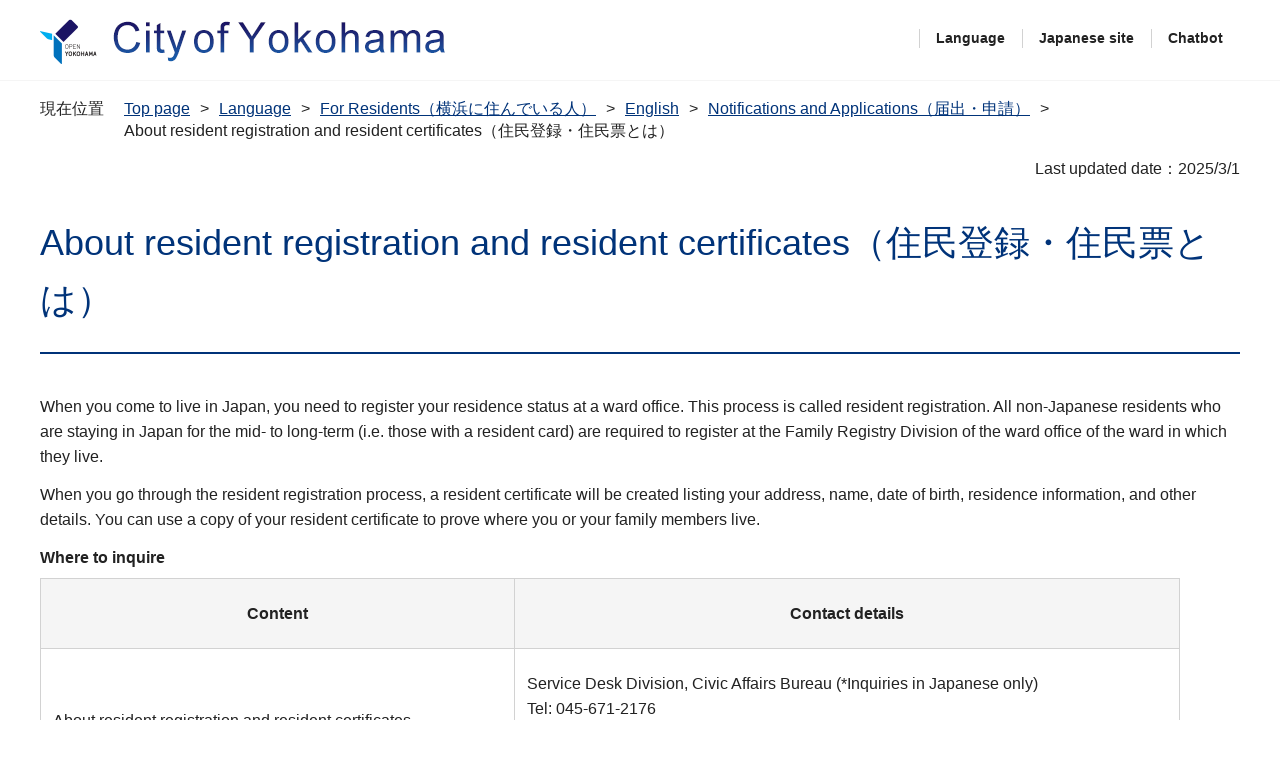

--- FILE ---
content_type: text/html
request_url: https://www.city.yokohama.lg.jp/lang/residents/en/notifications/default20200306.html
body_size: 4676
content:
<!DOCTYPE HTML>
<html lang="en" prefix="og: http://ogp.me/ns# article: http://ogp.me/ns/article#">
<head>
<meta charset="UTF-8">
<meta name="Author" content="City of Yokohama">
<meta http-equiv="X-UA-Compatible" content="IE=edge">
<meta name="viewport" content="width=device-width, maximum-scale=3.0">
<meta name="format-detection" content="telephone=no">
<meta property="og:title" content="About resident registration and resident certificates（住民登録・住民票とは）">
<meta property="og:type" content="article">
<meta property="og:url" content="https://www.city.yokohama.lg.jp/lang/residents/en/notifications/default20200306.html">
<meta property="og:image" content="https://www.city.yokohama.lg.jp/images/ogp-logo.png">
<meta property="og:description" content="">


<!-- Google Tag Manager -->
<script>
// <![CDATA[
(function(w,d,s,l,i){w[l]=w[l]||[];w[l].push({'gtm.start':new Date().getTime(),event:'gtm.js'});var f=d.getElementsByTagName(s)[0],j=d.createElement(s),dl=l!='dataLayer'?'&l='+l:'';j.async=true;j.src='https://www.googletagmanager.com/gtm.js?id='+i+dl;f.parentNode.insertBefore(j,f);})(window,document,'script','dataLayer','GTM-P2ZNX6L');
// ]]>
</script>
<!-- End Google Tag Manager -->
<link rel="shortcut icon" href="/favicon.ico">
<link rel="apple-touch-icon" href="/images/apple-touch-icon.png">

<title>About resident registration and resident certificates（住民登録・住民票とは）　横浜市</title>
<link href="/css/style.tableconverter.css" rel="stylesheet" media="all">
<link href="/css/style.wysiwyg.css" rel="stylesheet" media="all">
<link href="/css/site_lang_style_default.css" rel="stylesheet" media="all">
<link href="/css/site_lang_style_layout.css" rel="stylesheet" media="all">
<link href="/css/lang_style_edit.css" rel="stylesheet" media="all">
<link href="/css/site_lang_style_smartphone.css" rel="stylesheet" type="text/css" class="mc_css">
<link href="/css/lang_style_edit_sp.css" rel="stylesheet" type="text/css" class="mc_css">
<link href="/css/2024print.css" rel="stylesheet" media="print">
<script src="/js/jquery.js"></script>
<script src="/js/site_lang_js_setting.js"></script>




</head>
<body id="base" class="no_javascript">
<!-- Google Tag Manager (noscript) -->
<noscript><iframe src="https://www.googletagmanager.com/ns.html?id=GTM-P2ZNX6L" height="0" width="0" style="display:none;visibility:hidden" title="tagmanager"></iframe></noscript>
<!-- End Google Tag Manager (noscript) -->


<div class="format_free type_lang" id="body-class">
<script src="/js/init.js"></script>
<div id="tmp_wrapper">
<noscript>
<p>In order to view this website correctly, you will need to have JavaScript enabled in your browser. </p>
</noscript>
<p><a href="#tmp_honbun" class="skip">Skip to main content.</a></p>
<div id="tmp_heading_fixed">
<div id="tmp_heading_fixed_inner"><!-- #BeginLibraryItem "/Library/header.lbi" -->
<header id="tmp_header">
<div class="container">
<div id="tmp_hlogo">
<p>
<a href="/lang/index.html">
<img class="sp-none" src="/images/site_lang_hlogo.png" width="410" height="50" alt="City of Yokohama">
<img class="pc-none" src="/images/site_lang_hlogo_sp.png" width="430" height="120" alt="City of Yokohama:TopPage">
</a>
</p>
</div>
<div id="tmp_setting">
<ul id="tmp_hnavi">
<li><a href="/lang/index.html">Language</a></li>
<li><a href="/index.html">Japanese site</a></li>
<li><a href="https://www.shisei-cc.city.yokohama.lg.jp/chat" target="_blank">Chatbot</a></li>
</ul>
</div>
<ul id="tmp_hnavi_s">
<li id="tmp_hnavi_lmenu"><a href="javascript:void(0);"><span>Search</span></a></li>
<li id="tmp_hnavi_rmenu"><a href="javascript:void(0);"><span>Menu</span></a></li>
</ul>
</div>
</header>
<div id="tmp_sma_menu">
<div class="wrap_sma_sch" id="tmp_sma_lmenu">
<form action="/aboutweb/search/search.html" id="tmp_gsearch_form" name="tmp_gsearch_form">
<div class="site_sch_box">
<p class="site_sch_ttl"><label for="tmp_query"><img src="/images/search_icon_sp.png" width="50" height="50" alt="Search"></label>
</p>
<p class="sch_box"><input id="tmp_query" name="q" size="31" type="text"></p>
<p class="sch_btn"><input id="tmp_func_sch_btn" name="sa" type="submit" value="Search" title="Search"></p>
<p id="tmp_func_sch_hidden">
<input name="cx" type="hidden" value="017251950101454243133:iearvzsq_l8">
<input name="ie" type="hidden" value="UTF-8">
<input name="cof" type="hidden" value="FORID:9">
</p>
</div>
</form>
<div class="sma_snavi" id="tmp_sma_snavi_chatbot">
<div class="sma_snavi_ttl">
<p class="snavi_ttl"><a href="https://www.shisei-cc.city.yokohama.lg.jp/chat" target="_blank">Chatbot</a>
</p>
</div>
</div>
<p class="close_btn"><a href="javascript:void(0);"><span>Close</span></a></p>
</div>
<div class="wrap_sma_sch" id="tmp_sma_rmenu">
<ul class="rmenu_lang_navi">
<li><a href="/lang/residents/en/index.html">English</a></li>
<li lang="zh-cn"><a href="/lang/residents/zh-s/index.html">中文简体</a></li>
<li lang="zh-tw"><a href="/lang/translation.html#zht">中文繁體</a></li>
<li lang="ko"><a href="/lang/residents/kor/index.html">한글</a></li>
<li lang="es"><a href="/lang/translation.html#es">Espanol</a></li>
<li lang="pt"><a href="/lang/translation.html#pt">Portugues</a></li>
<li lang="ja"><a href="/lang/residents/ej/index.html">やさしいにほんご</a></li>
<li><a href="/lang/residents/other-languages/index.html">Other Languages</a></li>
</ul>
<div id="tmp_sma_language_sp">
 		    <a href="/lang/index.html" class="language-link">Language</a>
</div>
<ul class="rmenu_navi">
<li lang="ja"><a href="/index.html">横浜市トップページ</a></li>
<li lang="ja"><a href="/mayor/index.html">市長の部屋</a></li>
<li lang="ja"><a href="/shikai/index.html">横浜市会</a></li>
<li lang="ja"><a href="/sitemap.html">サイトマップ</a></li>
<li lang="ja"><a href="/faq/index.html">よくある質問</a></li>
<li lang="ja"><a href="/kocho/call.html">横浜市コールセンター</a></li>
<li lang="ja"><a href="/aboutweb/index.html">当サイトについて</a></li>
</ul>
<p class="close_btn"><a href="javascript:void(0);"><span>Close</span></a></p>
</div>
</div><!-- #EndLibraryItem -->
</div>
</div>
<!-- ****** kinkyu ****** -->
<script src="/js/saigai.js"></script>
<!-- ****** kinkyu ****** -->
<main class="column_cnt" id="tmp_wrap_main">
<div class="container">
<div id="tmp_pankuzu">
<div class="inner">
<ol>
<li><a href="/index.html">Top page</a></li>
<li><a lang="ja" href="../../../index.html">Language</a></li>
<li><a lang="ja" href="../../index.html">For Residents（横浜に住んでいる人）</a></li>
<li><a href="../index.html">English</a></li>
<li><a href="./index.html">Notifications and Applications（届出・申請）</a></li>
<li class="pk-thispage">About resident registration and resident certificates（住民登録・住民票とは）</li>

</ol>
</div>
</div>
<div id="tmp_main">
<p id="tmp_honbun" class="skip">Main content starts here.</p>
<!-- 本文領域ここから -->
<div id="tmp_contents">



<div class="title-line">

<div class="main-title"><h1>About resident registration and resident certificates（住民登録・住民票とは）</h1>

</div>


<div id="tmp_wrap_update"><p id="tmp_update">Last updated date：2025/3/1</p>
</div>


</div>




<div class="html5_section">
<div class="detail bg-grd-body">
<div class="contents-area">




<div class="wysiwyg_wp"><p>When you come to live in Japan, you need to register your residence status at a ward office. This process is called resident registration. All non-Japanese residents who are staying in Japan for the mid- to long-term (i.e. those with a resident card) are required to register at the Family Registry Division of the ward office of the ward in which they live.</p></div>
<div class="wysiwyg_wp"><p>When you go through the resident registration process, a resident certificate will be created listing your address, name, date of birth, residence information, and other details. You can use a copy of your resident certificate to prove where you or your family members live.</p></div>
<div class="wysiwyg_wp"><table style="width:95%"><caption>Where to inquire</caption><tr><th scope="col">Content</th><th scope="col">Contact details</th></tr><tr><td>About resident registration and resident certificates</td><td>Service Desk Division, Civic Affairs Bureau (*Inquiries in Japanese only)<br>Tel: 045-671-2176<br>Fax: 045-664-5295<br>Email: <a href="mailto:sh-madoguchi@city.yokohama.jp" class="innerLink">sh-madoguchi@city.yokohama.lg.jp</a></td></tr></table><br></div>





</div><!-- contents-area -->
</div><!-- detail bg-grd-body -->
</div><!-- html5_section -->






</div><!-- /#tmp_contents -->

<div id="tmp_section_related">
<div id="tmp_section_related_ttl">
<h2><span class="related_ttl">関連ページ一覧</span><a href="javascript:void(0);" class="related_switch" aria-controls="tmp_section_related_cnt"><span class="visually_hidden">関連ページ一覧のメニューを開く</span></a></h2>
</div>
<div id="tmp_section_related_cnt" class="related_cnt">
<ul>
<li><a href="/lang/residents/en/notifications/default.html">Procedures for when moving house（引っ越したときの手続き）</a></li>

<li><a href="/lang/residents/en/notifications/20200310140232222.html">Certificates of family register, resident certificates and other certificates(戸籍・住民票などの証明書)</a></li>

<li><a href="/lang/residents/en/notifications/mynumber_e.html">How to apply for and collect an Individual Number Card (My Number Card) （マイナンバーカードの申請・受け取り方法について）</a></li>

<li><a href="/lang/residents/en/notifications/default20200.html">Seal registration（印鑑登録）</a></li>

<li><a href="/lang/residents/en/notifications/20200310153540124.html">Registering births and deaths（出生届・死亡届）</a></li>

<li><a href="/lang/residents/en/notifications/20200310131455700.html">Registering marriages and divorces（婚姻届・離婚届）</a></li>

<li><a href="/lang/residents/en/notifications/20200310113704167.html">About the family register system（戸籍制度について）</a></li>

<li><span class="now">About resident registration and resident certificates（住民登録・住民票とは）</span></li>
</ul>
</div>
</div>

<div class="wrap_pageid">
<p class="prev"><a href="javascript:void(0);" onclick="history.back(); return false;">return to previous page</a></p>
<p class="pageid">Page ID：791-477-837</p>
</div>
</div><!-- /#tmp_main -->
</div><!-- /.container -->

</main><!-- /#tmp_wrap_main -->
<div class="pnavi">
<p><a href="#tmp_header">Back to Top</a></p>
</div><!-- #BeginLibraryItem "/Library/footer.lbi" -->
<footer id="tmp_wrap_footer" class="lang_footer">
<div id="tmp_footer">
<div class="container">
<div id="tmp_foot_add">
<div class="foot_add">
<h2>City Call Center</h2>
<div class="foot_add_cnt">
<p>tel <span class="tel_link">045-664-2525</span>(in Japan)</p>
<p>tel +81-45-664-2525(from abroad)</p>
<p><a href="mailto:callcenter@shisei-cc.city.yokohama.lg.jp">callcenter@shisei-cc.city.yokohama.lg.jp</a></p>
<p>Available Languages: English, Chinese, Spanish, Korean,Tagalog</p>
</div>
</div>
<div class="foot_add">
<h2>Yokohama City Hall</h2>
<div class="foot_add_cnt">
<address>6-50-10 Hon-cho, Naka-ku, Yokohama
231-0005 Japan</address>
</div>
</div>
<div class="foot_add">
<h2>Hours</h2>
<div class="foot_add_cnt">
<p>Monday-Friday, 8:45-17:15<br>(Ward Office：Monday - Friday, 8:45-17:00)</p>
<p>Closed：Saturdays, Sun days, national holidays, other holidays, and New Year&#039;s holidays December 29 - January 3</p>
</div>
</div>
</div>
<div id="tmp_foot_cnt">
<p><a href="/lang/residents/living-guide/">See original Japanese language page.</a></p>
</div>
</div>
</div>
<div id="tmp_copyright">
<div class="container">
<p>Copyright &copy; City of Yokohama. All rights reserved.</p>
</div>
</div>
</footer><!-- #EndLibraryItem -->
</div><!-- /#tmp_wrapper -->
<script src="/js/splide_min.js"></script>
<script src="/js/2024common.js"></script>
<script src="/js/2024language.js"></script>
<script src="/js/site_lang_js_function.js"></script>
<script src="/js/site_lang_js_main.js"></script>
</div><!-- /.format_free type_general -->

<script src="/js/cl_langselecter.js"></script>
</body>
</html>

--- FILE ---
content_type: text/css
request_url: https://www.city.yokohama.lg.jp/css/style.tableconverter.css
body_size: 1204
content:
@charset "utf-8";

/*
 --------------------------------------------------------------------
 4Uweb／CMS 表取り込み・表編集用スタイルシート。

 更新日：2010-08-02
 --------------------------------------------------------------------
 【編集履歴】
 ・2009-05-25 新規作成
 ・2010-08-02 背景色用のスタイルを追加。
 
 -------------------------------------------------------------------- */


/**
 * 背景色を設定
 */

table th.table-color,
td.table-color {}

/**
 * フォントを設定
 */

table th.table-font,
td.table-font {}

/**
 * 上詰め
 */

table th.top,
td.top {
    vertical-align: top !important;
}

/**
 * 下詰め
 */

table th.bottom,
td.bottom {
    vertical-align: bottom !important;
}

/**
 * 左詰め
 */

table th.left,
td.left {
    text-align: left !important;
}

/**
 * 右詰め
 */

table th.right,
td.right {
    text-align: right !important;
}

/**
 * 中央揃え
 */

table th.center,
td.center {
    text-align: center !important;
}

/**
 * WYSIWYG用の背景色-赤
 */

table th.tbl-bgcolor-red,
td.tbl-bgcolor-red {
    background-color: #FFCCFF !important;
}

/**
 * WYSIWYG用の背景色-黄
 */

table th.tbl-bgcolor-yellow,
td.tbl-bgcolor-yellow {
    background-color: #FFFFCC !important;
}

/**
 * WYSIWYG用の背景色-緑
 */

table th.tbl-bgcolor-green,
td.tbl-bgcolor-green {
    background-color: #CCFFCC !important;
}

/**
 * WYSIWYG用の背景色-青
 */

table th.tbl-bgcolor-blue,
td.tbl-bgcolor-blue {
    background-color: #CCFFFF !important;
}

/**
 * WYSIWYG用の背景色-灰
 */

table th.tbl-bgcolor-gray,
td.tbl-bgcolor-gray {
    background-color: #CCCCCC !important;
}

/* ------------------------------テーブルのスタイル設定----------------------------- */


/* テーブルタグに設定されているクラス */


/* table_data wisiwyg */

table {
    margin:0 15px 0.8em 15px; /* Do not edit */
	color:inherit;
	background-color:#FFFFFF;
	border-collapse:collapse; /* Do not edit */
	border-spacing:0; /* Do not edit */
	border:1px solid #d2d2d2;
	/* word-break: break-all; */
}
table caption {
    padding:0 0 12px; /* Do not edit */
	font-weight:bold; /* Do not edit */
	text-align:left; /* Do not edit */
}
table caption:empty {
    padding: 0;
}
table td {
    padding:22px 22px;
	border:1px solid #d2d2d2;
}
.contents-area table p {
    margin: 0;
    padding: 0;
}
table th {
    padding:22px 22px;
	color:inherit;
	background-color:#f5f5f5;
	border:1px solid #d2d2d2;
}

/* 表内画像調整 */
#tmp_contents table.table01 p.img-center {
    margin: 0 auto 20px;
}

/* サブサイト調整 */
.type_subsite table td {
    padding: 8px 15px;
}
.type_subsite table th {
    margin: 0;
    padding: 8px 15px;
}

/* ページジャンプ調整 */
#tmp_contents table ul.linkjump {
    border: none;
    margin: 0 0 1.2em 1.8em;
    padding: 0;
    display: block;
}
#tmp_contents table ul.linkjump li {
    width: 100%;
    display: block;
    margin: 0;
    padding: 0;
}
#tmp_contents table ul.linkjump li a {
    min-height: auto;
}



@media only screen and (min-width: 641px) and (max-width: 1260px)  {
    table {
        float: none;
    }
}

@media screen and (max-width : 640px) {
    table {
        float: none;
        margin: 0 0 0.8em;
    }
}

--- FILE ---
content_type: text/css
request_url: https://www.city.yokohama.lg.jp/css/site_lang_style_default.css
body_size: 3202
content:
@charset "utf-8";

/* ==================================================
Reset
================================================== */
#tmp_wrapper *,
#tmp_wrapper *:before,
#tmp_wrapper *:after {
	box-sizing: border-box;
}
body {
	margin:0;
	padding:0;
	line-height:1.6;
}
h1,
h2,
h3,
h4,
h5,
h6,
p,
ul,
ol,
li,
dl,
dt,
dd,
blockquote,
form,
input,
fieldset,
legend {
	margin:0;
	padding:0;
}
img,
fieldset {
	border:none;
	vertical-align:top;
}
li,
dt,
dd {
	line-height:1.4;
}
table {
	font-size:100%;
	line-height:1.6;
	word-break: break-all;
}
form,
input,
select,
textarea {
	font-size:100%;
}
#tmp_main,
.footer_cnt,
.copyright {
	clear:both;
}
#tmp_main,
#tmp_contents {
	width:100%;
}
#tmp_hnavi_s,
#tmp_sma_lmenu,
#tmp_sma_mmenu,
#tmp_sma_rmenu,
#tmp_sma_hnavi_ward {
	display:none;
}
/* ==================================================
skip
================================================== */
.skip {
	width:1px;
	color:#000000;
	font-size:0.1%;
	line-height:0.1;
	background-color:#FFFFFF;
	position:absolute;
	left:-3000px;
	z-index:9999;
}
a.skip {
	color:#003377;
	background-color:#FFFFFF;
	text-align:center;
	padding:2px 0;
	top:auto;
}
a.skip:active {
	display:block;
	width:99.99%;
	font-size:100%;
	line-height:1.6;
	top:0;
	left:0;
}
a.skip:focus {
	display:block;
	width:99.99%;
	font-size:100%;
	line-height:1.6;
	top:0;
	left:0;
}

/* ==================================================
共通処理 ※変更しない
================================================== */
input[type="submit"],
input[type="button"],
input[type="text"],
input[type="password"],
input[type="reset"] {
	-webkit-appearance:none;
	border-radius:0;
}

/* image
============================== */
.float_lft {
	margin-right:20px !important;
	margin-bottom:10px !important;
	clear:both;
	float:left;
}
.float_rgt {
	margin-bottom:10px !important;
	margin-left:20px !important;
	clear:both;
	float:right;
}
.clear {
	clear:both;
}

/* Styles
================================================== */
/* noicon  */
ul.noicon {
	margin-left:3.2em !important;
	text-indent:-1.5em !important;
	list-style:none !important;
	list-style-image:none !important;
}
ul.noicon ul,
ul.noicon ol,
ul.noicon p,
ul.noicon h1,
ul.noicon h2,
ul.noicon h3,
ul.noicon h4,
ul.noicon h5,
ul.noicon h6,
ul.noicon table,
ul.noicon div,
ol.noicon ul,
ol.noicon ol,
ol.noicon p,
ol.noicon h1,
ol.noicon h2,
ol.noicon h3,
ol.noicon h4,
ol.noicon h5,
ol.noicon h6,
ol.noicon table,
ol.noicon div {
	text-indent:0 !important;
}
ul ul.noicon,
ol ul.noicon {
	margin-left:1.5em !important;
	text-indent:-1.5em !important;
}

/* underline */
.underline {
	text-decoration:underline;
}
/* strike */
.strike {
	text-decoration:line-through;
}
/* indent */
div.section,
blockquote {
	padding:0 0 0 1em;
}
.space_lft1 {
	padding-left:1em;
}
/* ==================================================
Start Animation Image
================================================== */
#tmp_wrapper img {
	-webkit-animation: smooth_image 1.2s;
	-moz-animation: smooth_image 1.2s;
	animation: smooth_image 1.2s;
}

@-webkit-keyframes smooth_image {
	0% {
		opacity: 0;
		visibility: hidden;
	}
	100% {
		opacity: 1;
		visibility: visible;
	}
}

@-moz-keyframes smooth_image {
	0% {
		opacity: 0;
		visibility: hidden;
	}
	100% {
		opacity: 1;
		visibility: visible;
	}
}

@keyframes smooth_image {
	0% {
		opacity: 0;
		visibility: hidden;
	}
	100% {
		opacity: 1;
		visibility: visible;
	}
}

/* ==================================================
Splide
================================================== */
.splide {
    position: relative;
/*    visibility: hidden;*/
}
.splide__container {
    box-sizing: border-box;
    position: relative;
}
.splide__list {
    backface-visibility: hidden;
    display: -ms-flexbox;
    display: flex;
    height: 100%;
    margin: 0 !important;
    padding: 0 !important;
}
.splide.no-splide .splide__list,
.splide.is-initialized:not(.is-active) .splide__list {
    display: block;
}
.splide__pagination {
    -ms-flex-align: center;
    align-items: center;
    display: -ms-flexbox;
    display: flex;
    -ms-flex-wrap: wrap;
    flex-wrap: wrap;
    -ms-flex-pack: center;
    justify-content: center;
    margin: 0;
    pointer-events: none;
}
.splide__pagination li {
    display: inline-block;
    line-height: 1;
    list-style-type: none;
    margin: 0;
    pointer-events: auto;
}
.splide:not(.is-overflow) .splide__pagination {
    display: none;
}
.splide__progress__bar {
    width: 0;
}
.splide.no-splide,
.splide.is-initialized,
.splide.is-rendered {
    visibility: visible;
}
.splide__slide {
    backface-visibility: hidden;
    box-sizing: border-box;
    -ms-flex-negative: 0;
    flex-shrink: 0;
    list-style-type: none !important;
    margin: 0;
    position: relative;
}
.splide__spinner {
    animation: splide-loading 1s linear infinite;
    border: 2px solid #999;
    border-left-color: transparent;
    border-radius: 50%;
    bottom: 0;
    contain: strict;
    display: inline-block;
    height: 20px;
    left: 0;
    margin: auto;
    position: absolute;
    right: 0;
    top: 0;
    width: 20px;
}
.splide__sr {
    clip: rect(0 0 0 0);
    border: 0;
    height: 1px;
    margin: -1px;
    overflow: hidden;
    padding: 0;
    position: absolute;
    width: 1px;
}
.splide__toggle.is-active .splide__toggle__play,
.splide__toggle__pause {
    display: none;
}
.splide__toggle.is-active .splide__toggle__pause {
    display: inline;
}
.splide__track {
    overflow: hidden;
    position: relative;
    z-index: 0;
}
@keyframes splide-loading {
    0% {
    transform: rotate(0);
    -webkit-transform: rotate(0);
    -moz-transform: rotate(0);
    }
    to {
    transform: rotate(1turn);
    -webkit-transform: rotate(1turn);
    -moz-transform: rotate(1turn);
    }
}
.splide__track--draggable {
    -webkit-touch-callout: none;
    -webkit-user-select: none;
    -ms-user-select: none;
    user-select: none;
}
.splide__track--fade > .splide__list > .splide__slide {
    margin: 0 !important;
    opacity: 0;
    z-index: 0;
}
.splide__track--fade > .splide__list > .splide__slide.is-active {
    opacity: 1;
    z-index: 1;
}
.splide--rtl {
    direction: rtl;
}
.splide__track--ttb > .splide__list {
    display: block;
}
.splide__arrow {
    -ms-flex-align: center;
    align-items: center;
    background-color:rgba(255, 255, 255, 0.8);
    border-radius: 50%;
    cursor: pointer;
    display: -ms-flexbox;
    display: flex;
    width: 44px;
    height: 44px;
    -ms-flex-pack: center;
    justify-content: center;
    padding: 0;
    position: absolute;
    top: 50%;
    transform: translateY(-50%);
    -webkit-transform: translateY(-50%);
    -moz-transform: translateY(-50%);
    z-index: 1;
	-webkit-box-shadow: 0 0 8px rgba(27, 20, 100, 0.2);
	-moz-box-shadow: 0 0 8px rgba(27, 20, 100, 0.2);
	box-shadow: 0 0 8px rgba(27, 20, 100, 0.2);
	transition: all 0.3s ease-in-out;
	-webkit-transition: all 0.3s ease-in-out;
	-moz-transition: all 0.3s ease-in-out;
}
.splide__arrow span {
    display: block;
    width: 44px;
    height: 44px;
	border: 0!important;
	clip: rect(0,0,0,0)!important;
	height: 1px!important;
	margin: -1px!important;
	overflow: hidden!important;
	padding: 0!important;
	position: absolute!important;
	white-space: nowrap!important;
	width: 1px!important;
}
.splide__arrow--prev {
    left:20px;
}
.splide__arrow--next {
    right:20px;
}
.splide__arrow--prev::before,
.splide__arrow--next::before {
	content:'';
	position:absolute;
	top:15px;
	width: 0;
	height: 0;
	border-style: solid;
}
.splide__arrow--prev::before {
	left:15px;
	border-width: 7px 10px 7px 0;
	border-color: transparent #1b1464 transparent transparent;
}
.splide__arrow--next::before {
	left:18px;
	border-width: 7px 0 7px 10px;
	border-color: transparent transparent transparent #1b1464;
}
.splide__arrow:hover {
	background-color:#1b1464;
	color:#fff;
}
.splide__arrow--prev:hover::before {
	border-color: transparent #ffffff transparent transparent;
}
.splide__arrow--next:hover::before {
	border-color: transparent transparent transparent #ffffff;
}
.splide__pagination {
    bottom: 0.5em;
    left: 0;
    padding: 0 1em;
    position: absolute;
    right: 0;
    z-index: 1;
}
.splide__pagination__page {
    background: #ccc;
    border: 0;
    border-radius: 50%;
    -webkit-border-radius: 50%;
    -moz-border-radius: 50%;
    display: inline-block;
    height: 8px;
    margin: 3px;
    opacity: 0.7;
    padding: 0;
    position: relative;
    transition: transform 0.2s linear;
    -webkit-transition: transform 0.2s linear;
    -moz-transition: transform 0.2s linear;
    width: 8px;
}
.splide__pagination__page.is-active {
    background: #fff;
    transform: scale(1.4);
    -webkit-transform: scale(1.4);
    -moz-transform: scale(1.4);
    z-index: 1;
}
.splide__pagination__page:hover {
    cursor: pointer;
    opacity: 0.9;
}
.splide__pagination__page:focus-visible {
    outline: 3px solid #0bf;
    outline-offset: 3px;
}
.splide.is-focus-in .splide__pagination__page:focus {
    outline: 3px solid #0bf;
    outline-offset: 3px;
}
.splide__progress__bar {
    background: #ccc;
    height: 3px;
}
.splide__slide {
    -webkit-tap-highlight-color: rgba(0, 0, 0, 0);
}
.splide__slide:focus {
    outline: 0;
}
@supports (outline-offset: -3px) {
    .splide__slide:focus-visible {
    outline: 3px solid #0bf;
    outline-offset: -3px;
    }
}
@media screen and (-ms-high-contrast: none) {
    .splide__slide:focus-visible {
    border: 3px solid #0bf;
    }
}
@supports (outline-offset: -3px) {
    .splide.is-focus-in .splide__slide:focus {
    outline: 3px solid #0bf;
    outline-offset: -3px;
    }
}
@media screen and (-ms-high-contrast: none) {
    .splide.is-focus-in .splide__slide:focus {
    border: 3px solid #0bf;
    }
    .splide.is-focus-in .splide__track > .splide__list > .splide__slide:focus {
    border-color: #0bf;
    }
}
.splide__toggle {
    cursor: pointer;
}
.splide__toggle:focus-visible {
    outline: 3px solid #0bf;
    outline-offset: 3px;
}
.splide.is-focus-in .splide__toggle:focus {
    outline: 3px solid #0bf;
    outline-offset: 3px;
}
.splide__track--nav > .splide__list > .splide__slide {
    border: 3px solid transparent;
    cursor: pointer;
}
.splide__track--nav > .splide__list > .splide__slide.is-active {
    border: 3px solid #000;
}
.splide__arrows--rtl .splide__arrow--prev {
    left: auto;
    right: 1em;
}
.splide__arrows--rtl .splide__arrow--prev svg {
    transform: scaleX(1);
    -webkit-transform: scaleX(1);
    -moz-transform: scaleX(1);
}
.splide__arrows--rtl .splide__arrow--next {
    left: 1em;
    right: auto;
}
.splide__arrows--rtl .splide__arrow--next svg {
    transform: scaleX(-1);
    -webkit-transform: scaleX(-1);
    -moz-transform: scaleX(-1);
}
.splide__arrows--ttb .splide__arrow {
    left: 50%;
    transform: translate(-50%);
    -webkit-transform: translate(-50%);
    -moz-transform: translate(-50%);
}
.splide__arrows--ttb .splide__arrow--prev {
    top: 1em;
}
.splide__arrows--ttb .splide__arrow--prev svg {
    transform: rotate(-90deg);
    -webkit-transform: rotate(-90deg);
    -moz-transform: rotate(-90deg);
}
.splide__arrows--ttb .splide__arrow--next {
    bottom: 1em;
    top: auto;
}
.splide__arrows--ttb .splide__arrow--next svg {
    transform: rotate(90deg);
    -webkit-transform: rotate(90deg);
    -moz-transform: rotate(90deg);
}

.splide__pagination--ttb {
    bottom: 0;
    display: -ms-flexbox;
    display: flex;
    -ms-flex-direction: column;
    flex-direction: column;
    left: auto;
    padding: 1em 0;
    right: 0.5em;
    top: 0;
}


--- FILE ---
content_type: text/css
request_url: https://www.city.yokohama.lg.jp/css/lang_style_edit.css
body_size: 12181
content:
@charset "utf-8";

/* ==================================================
Required to CMS-8341
================================================== */
#tmp_contents h1 {
	border-bottom:2px solid #003379;
	font-size:225%;
	color:#003379;
	background-color:transparent;
	font-weight:500;
	padding:0 0 24px;
	margin:0 0 40px;
	clear:both; /* Do not edit */
}
#tmp_contents h2,
#tmp_contents h3,
#tmp_contents h4,
#tmp_contents h5,
#tmp_contents h6 {
	font-weight:500;
	line-height:1.4;
	margin:1.5em 0 1.2em;
	clear:both; /* Do not edit */
}
#tmp_contents h2 {
	font-size:162.5%;
	background-color:#f5f5f5;
	padding:15px 18px;
	position:relative;
	border-left:3px solid #1d70d1;
}
#tmp_contents h2::after {
	content:'';
	position:absolute;
	left:-3px;
	top:0;
	bottom:0;
	width:3px;
	background: url(/images/h2_bg.png) no-repeat 0 0;
}
#tmp_contents h3 {
	font-size:137.5%;
	padding:0 0 9px;
	background:url(/images/h3_line.png) repeat-x left bottom;
}
#tmp_contents h4 {
	font-size:137.5%;
	position:relative;
	padding-left:14px;
}
#tmp_contents h4::before {
	content:'';
	position:absolute;
	left:0;
	top:9px;
	width:4px;
	height:14px;
	border-left:4px solid #1b1464;
}
#tmp_contents h5 {
	font-size:112.5%;
	position:relative;
	padding-left:12px;
}
#tmp_contents h5::before {
	content:'';
	position:absolute;
	left:0;
	top:7px;
	width:2px;
	height:14px;
	border-left:2px solid #00a5d5;
}
#tmp_contents h6 {
	font-size:112.5%;
	line-height:1.75;
}
#tmp_contents table {
	word-break: break-all;
}
#tmp_contents p {
	margin:0 0 0.8em 0; /* Do not edit */
}
#tmp_contents ul {
	margin:0 0 1.2em 1.8em; /* Do not edit */
	list-style-image:url(/images/list_icon.png); /* Do not edit */
}
#tmp_contents ol {
	margin:0 0 1.2em 1.8em; /* Do not edit */
	list-style-image:none; /* Do not edit */
}
#tmp_contents ul li,
#tmp_contents ol li {
	margin:0 0 0.5em; /* Do not edit */
}
#tmp_contents ul ul,
#tmp_contents ul ol,
#tmp_contents ol ul,
#tmp_contents ol ol {
	margin:0.3em 0 0 1.5em; /* Do not edit */
}
#tmp_contents hr {
	height:1px; /* Do not edit */
	color:#CCCCCC; /* Do not edit */
	background-color:#CCCCCC; /* Do not edit */
	border:none; /* Do not edit */
	clear:both; /* Do not edit */
}
/* ==================================================
第一階層
================================================== */
/* cate_ttl
================================================== */
#tmp_cate_ttl {
	position:relative;
	padding-top:25px;
}
#tmp_cate_ttl::before {
	content:'';
	position:absolute;
	left:calc(50% - 50vw);
	right:calc(50% - 50vw);
	bottom:0;
	height:2px;
	border-bottom:2px solid #003379;
	color:inherit;
	z-index:-1;
	width:100vw;
}
#tmp_cate_ttl h1 {
	color:#003379;
	padding-bottom:24px;
}
#tmp_cate_ttl.cate_ttl_special {
	background-color:#f5f5f5;
}
#tmp_cate_ttl.cate_ttl_special::before {
	height:auto;
	top:0;
	bottom:0;
	background-color:#f5f5f5;
}
#tmp_cate_ttl.cate_ttl_special h1 {
	padding:27px 0 23px 30px;
	border-bottom: none;
}
/* portal_bunya_menu
================================================== */
#tmp_contents .portal_bunya_menu {
	margin:0 0 60px;
	clear:both;
}
#tmp_contents .portal_bunya_menu ul,
#tmp_contents .portal_bunya_menu li,
#tmp_contents .portal_bunya_menu li a,
#tmp_contents .portal_bunya_menu .cate_ttl {
	display: -webkit-flex;
	display: -webkit-box;
	display: -ms-flexbox;
	display: flex;
}
#tmp_contents .portal_bunya_menu ul {
	list-style:none;
	margin:0 -12px !important;
	-webkit-flex-wrap: wrap;
	-ms-flex-wrap: wrap;
	flex-wrap:wrap;
	font-size:112.5%;
	font-weight:bold;
}
#tmp_contents .portal_bunya_menu li {
	width:16.66%;
	padding:0 12px !important;
	margin:0 !important;
	background:none !important;
}
#tmp_contents .portal_bunya_menu li a {
	align-content:flex-start;
	-webkit-flex-wrap: wrap;
	-ms-flex-wrap: wrap;
	flex-wrap:wrap;
	flex-grow:1;
	text-decoration:none;
	color:#222222;
	background-color:transparent;
	border:1px solid #d2d2d2;
	background-image:none !important;
	padding:0 !important;
	text-decoration:none !important;
}
#tmp_contents .portal_bunya_menu li span {
	width:100%;
}
#tmp_contents .portal_bunya_menu .portal_btn-list-job-img {
	background-color:#f5f5f5;
	text-align:center;
	padding:20px 0;
}
#tmp_contents .portal_bunya_menu .portal_btn-list-job-text {
	padding:16px 16px;
}
/* 背景なし */
#tmp_contents .portal_bunya_menu.non_bgimg .portal_btn-list-job-img {
	background-color:#ffffff;
}
/* idx_menu
================================================== */
#tmp_contents .idx_menu {
	border:12px solid #f5f5f5;
	background-color:#ffffff;
	color:inherit;
	margin:0 0 68px;
	clear:both;
}
#tmp_contents .idx_menu ul,
#tmp_contents .idx_menu ul li,
#tmp_contents .idx_menu ul li a {
	display: -webkit-flex;
	display: -webkit-box;
	display: -ms-flexbox;
	display: flex;
}
#tmp_contents .idx_menu ul {
	-webkit-flex-wrap: wrap;
	-ms-flex-wrap: wrap;
	flex-wrap:wrap;
	list-style:none !important;
	margin:0 !important;
	padding:8px 12px !important;
}
#tmp_contents .idx_menu ul li {
	width:20%;
	padding:0 7px !important;
	margin:0 !important;
	background-image:none !important;
}
#tmp_contents .idx_menu ul li a {
	align-items: center;
	flex-grow:1;
	text-decoration:none;
	background: url(/images/arrow_icon12.png) no-repeat 2px center;
	background-size: 6px auto;
	padding:5px 5px 5px 18px;
	min-height:60px;
	border-bottom:1px solid #d2d2d2;
}
#tmp_contents .idx_menu ul li:nth-child(5n+1):nth-last-child(-n+5) a,
#tmp_contents .idx_menu ul li:nth-child(5n+1):nth-last-child(-n+5) ~ li a {
	border-bottom:none;
}
/* idx_category
================================================== */
#tmp_idx_category,
#tmp_idx_category .wrap_idx_cate {
	display: -webkit-flex;
	display: -webkit-box;
	display: -ms-flexbox;
	display: flex;
}
#tmp_idx_category {
	-webkit-flex-wrap: wrap;
	-ms-flex-wrap: wrap;
	flex-wrap:wrap;
	margin:0 -12px;
	padding:0 0 62px;
	clear:both;
}
#tmp_idx_category .wrap_idx_cate {
	width:33.333333%;
	padding:0 12px;
	margin:0 0 20px;
}
#tmp_idx_category .idx_cate {
	background-color:#f5f5f5;
	color:inherit;
}
#tmp_idx_category .idx_cate_img img {
	max-width:100%;
	height:auto;
}
#tmp_idx_category .idx_cate_ttl {
	padding:0 12px;
}
#tmp_contents #tmp_idx_category .idx_cate_ttl h2 {
	font-size:150%;
	margin:0;
	padding:11px 0 14px 23px;
	border-left:none;
	border-bottom:1px solid #d2d2d2;
	background:url(/images/arrow_icon10.png) no-repeat left 20px;
}
#tmp_contents #tmp_idx_category .idx_cate_ttl h2::after {
	display:none;
}
#tmp_contents #tmp_idx_category .idx_cate_ttl h2 a {
	display:inline-block;
	text-decoration:none;
}
#tmp_idx_category .idx_cate_cnt {
	padding:15px 12px 30px;
}
#tmp_contents #tmp_idx_category .idx_cate_cnt ul {
	margin:0;
	padding:0 0 0 12px;
	list-style:none;
}
#tmp_contents #tmp_idx_category .idx_cate_cnt ul li {
	padding:0 0 0 17px;
	background:url(/images/arrow_icon12.png) no-repeat left 0.4em;
	background-size: 6px auto;
	margin:0 0 12px;
}
#tmp_contents #tmp_idx_category .idx_cate_cnt ul li a {
	display:inline-block;
	text-decoration:none;
}
/* pickup
================================================== */
#tmp_section_pickup {
	padding:76px 0 50px;
	background-color:#f5f5f5;
	color:inherit;
	position:relative;
	clear:both;
}
#tmp_section_pickup::before {
	content:'';
	position:absolute;
	left:calc(50% - 50vw);
	right:calc(50% - 50vw);
	top:0;
	bottom:0;
	background-color:#f5f5f5;
	color:inherit;
	z-index:-1;
	width:100vw;
}
#tmp_section_pickup_ttl {
	text-align:center;
	margin:0 0 34px;
}
#tmp_contents #tmp_section_pickup_ttl h2 {
	margin:0;
	font-weight:bold;
	font-size:112.5%;
	padding:46px 0 0;
	background-repeat:no-repeat;
	background-position:top center;
	background-image:url(/images/ttl_en_pickup.png);
	border:none;
}
#tmp_contents #tmp_section_pickup_ttl h2::after {
	display:none;
}
#tmp_section_pickup_cnt {
	padding-bottom:20px;
}
/* pickup_slide */
#tmp_section_pickup_slide .splide__slide {
	padding:0 12px;
	width:25%;
}
#tmp_section_pickup_slide .splide__track {
	padding:5px 0;
}
#tmp_section_pickup_slide .splide__arrow {
    top:124px;
    transform:none;
}
#tmp_section_pickup_slide .splide__arrow--prev {
    left:120px;
}
#tmp_section_pickup_slide .splide__arrow--next {
    right:120px;
}
#tmp_section_pickup_slide .splide__controls {
	display:none;
}
#tmp_section_pickup_slide .pickup_item {
	flex-direction: column;
	margin:0 !important;
}
#tmp_section_pickup_slide .pickup_item a {
	position:relative;
	text-decoration:none;
	color:#222222;
	background-color:#ffffff;
	-webkit-flex-wrap: wrap;
	-ms-flex-wrap: wrap;
	flex-wrap:wrap;
	flex-grow:1;
	align-content:flex-start;
	flex-direction:column;
}
#tmp_section_pickup_slide .splide__slide,
#tmp_section_pickup_slide .pickup_item,
#tmp_section_pickup_slide .pickup_item a,
#tmp_section_pickup_slide .pickup_item_cnt {
	display: -webkit-flex;
	display: -webkit-box;
	display: -ms-flexbox;
	display: flex;
}
#tmp_section_pickup_slide .pickup_item_img {
	color:#222222;
	background-color:#ffffff;
	position:relative;
	z-index:10;
}
#tmp_section_pickup_slide .pickup_item_cnt {
	border:1px solid #d2d2d2;
	padding:17px 20px 20px;
	color:#222222;
	background-color:#ffffff;
	flex-direction:column;
	flex-grow:1;
}
#tmp_section_pickup_slide .pickup_item_cnt .date {
	margin-bottom:5px;
}
#tmp_section_pickup_slide .pickup_item_cnt .ttl {
	font-weight:bold;
	margin:0 0 10px;
}
#tmp_section_pickup_slide .pickup_item_cnt .text {
	line-height:1.875;
}
#tmp_section_pickup_slide .pickup_item,
#tmp_section_pickup_slide .pickup_item_cnt,
.no_javascript #tmp_section_pickup_slide .splide__list {
	-webkit-flex-wrap: wrap;
	-ms-flex-wrap: wrap;
	flex-wrap:wrap;
}
.no_javascript #tmp_section_pickup_slide .splide__slide {
	margin:0 0 10px;
}
/* info
================================================== */
#tmp_section_info {
	padding:70px 0 80px;
	clear:both;
}
#tmp_section_info #tmp_section_info_ttl h2 {
	margin:0;
}
/* related
================================================== */
#tmp_section_related {
	background-color:#f5f5f5;
	color:inherit;
	padding:0 50px;
	margin:50px 0 40px;
	clear:both;
}
#tmp_section_related_ttl {
	text-align:center;
	padding:36px 0;
}
#tmp_section_related_ttl h2 {
	position:relative;
	display:inline-block;
	border:none;
	margin:0;
	padding:5px 45px 5px 0;
	background: url(/images/related_switch_icon.png) no-repeat right center;
	color:#003379;
}
.ac_active #tmp_section_related_ttl h2 {
	background-image:url(/images/related_switch_icon_on.png);
}
#tmp_section_related_ttl h2:hover {
	text-decoration:underline;
}
#tmp_section_related_ttl h2 .related_switch {
	position:absolute;
	top:0;
	left:0;
	right:0;
	bottom:0;
	display:block;
	z-index:1;
}
#tmp_section_related_ttl h2::after {
	display:none;
}
#tmp_section_related_ttl h2 a {
	text-decoration:none;
}
#tmp_section_related_ttl h2 a:hover {
	text-decoration:underline;
}
#tmp_section_related_cnt {
	padding:28px 0;
	border-top:1px solid #d2d2d2;
}
#tmp_section_related_cnt ul {
	list-style:none;
	margin:0 -10px;
}
#tmp_section_related_cnt ul li {
	float:left;
	width:33.333333%;
	padding:0 10px;
	margin:0 0 14px;
}
#tmp_section_related_cnt ul li:nth-child(3n+1) {
	clear:both;
}
#tmp_section_related_cnt ul li a,
#tmp_section_related_cnt ul li span.now {
	display: block;
	background: url(/images/arrow_icon12.png) no-repeat 10px 11px;
	background-size: 6px auto;
	padding: 4px 6px 4px 24px;
	text-decoration: none;
}
#tmp_section_related_cnt ul li span.now {
	background-color:#ffffff;
	color:#222222;
}
/* ==================================================
visual
================================================== */
#tmp_wrap_affairs_visual {
	width: 100vw;
	margin:-20px calc(50% - 50vw) 60px;
}
.no_javascript #tmp_affairs_visual .splide,
#tmp_affairs_visual .splide.no-splide {
	width:1200px;
	margin:0 auto;
}
.no_javascript #tmp_affairs_visual .splide .splide__list,
#tmp_affairs_visual .splide.no-splide .splide__list {
	height:510px;
	overflow:hidden;
	overflow-y:auto;
	display:block;
}
.no_javascript #tmp_affairs_visual .splide .splide__list p,
#tmp_affairs_visual .splide.no-splide .splide__list p {
	margin:0 0 10px;
}
#tmp_affairs_visual .splide__slide img {
	opacity:0.5;
}
.no_javascript #tmp_affairs_visual .splide .splide__list .splide__slide img,
#tmp_affairs_visual .splide.no-splide .splide__list .splide__slide img,
#tmp_affairs_visual .splide__slide.is-active img {
	opacity:1;
}
#tmp_affairs_visual .splide__arrow--prev {
	left:50%;
	margin-left:-620px;
}
#tmp_affairs_visual .splide__arrow--next {
	right:50%;
	margin-right:-620px;
}
#tmp_affairs_visual .splide__controls {
	display: -webkit-flex;
	display: -webkit-box;
	display: -ms-flexbox;
	display: flex;
	-webkit-justify-content: center;
    justify-content: center;
}
#tmp_affairs_visual .splide__toggle {
	display:none;
}
/* overseas_menu
================================================== */
.overseas_menu {
	margin:0 0 25px;
}
/* ==================================================
parts
================================================== */
.pressRelease-wysiwyg,
.pressRelease-file,
.pressRelease-link {
	clear:both;
}
/* newinfo / oshirase
================================================== */
#tmp_contents .newinfo-box,
#tmp_contents .oshirase-box {
	margin:0 0 40px;
}
#tmp_contents h2.newinfo-title,
#tmp_contents h2.oshirase-title {
	margin-bottom:0;
}
/* table
================================================== */
#tmp_contents table {
	margin:0 0 0.8em; /* Do not edit */
	color:inherit;
	background-color:#FFFFFF;
	border-collapse:collapse; /* Do not edit */
	border-spacing:0; /* Do not edit */
	border:1px solid #d2d2d2;
	word-break: break-all;
}
#tmp_contents table th {
	padding:22px 12px;
	color:inherit;
	background-color:#f5f5f5;
	border:1px solid #d2d2d2;
}
#tmp_contents table td {
	padding:22px 12px;
	border:1px solid #d2d2d2;
}
#tmp_contents table caption {
	padding:0 0 0.5em; /* Do not edit */
	font-weight:bold; /* Do not edit */
	text-align:left; /* Do not edit */
}
#tmp_contents table p {
	margin:0; /* Do not edit */
}
#tmp_contents table ul,
#tmp_contents table ol {
	margin:0.2em 0 0 24px; /* Do not edit */
}
#tmp_contents table ul ul,
#tmp_contents table ul ol,
#tmp_contents table. ol ul,
#tmp_contents table ol ol {
	margin:0.3em 0 0 24px; /* Do not edit */
}
#tmp_contents table th.center,
#tmp_contents table td.center {
	text-align:center !important;
}

#tmp_contents .table-scroll {
	overflow: auto;
	padding: 10px;
	margin-bottom: 30px;
	border: 1px solid #CCC;
}

/* editable_slider
================================================== */
#tmp_contents table.editable_slider {
	border-collapse: separate;
	border-spacing: 0;
}
#tmp_contents .editable_slider {
	margin:0 0 50px;
    width: 100%;
	clear:both;
}
.used_javascript #tmp_contents .editable_slider {
    position: relative;
}
#tmp_contents .editable_slider p {
    margin: 0;
}
#tmp_contents .editable_slider .slide_img {
	margin:0 0 16px;
	text-align:center;
}
#tmp_contents .editable_slider img {
	vertical-align:top;
	-webkit-animation: none;
    -moz-animation: none;
    animation: none;
}
.used_javascript #tmp_contents .editable_slider .slide_img {
    overflow: hidden;
}
#tmp_contents .editable_slider .editable_item {
    margin-bottom: 10px;
}
#tmp_contents .editable_slider .splide__controls {
	display: -webkit-flex;
	display: -webkit-box;
	display: -ms-flexbox;
	display: flex;
}
#tmp_contents .editable_slider .splide__controls {
	-webkit-justify-content: center;
    justify-content: center;
}
#tmp_contents .editable_slider .splide__toggle {
	display:inline-block;
	text-align:center;
	font-size:87.5%;
	font-weight:bold;
	text-decoration:none;
	color:#393939;
	border:1px solid #d2d2d2;
	padding:3px 10px;
	min-width:60px;
	-webkit-border-radius:1px;
	-moz-border-radius:1px;
	border-radius:1px;
}
/* スライダー1枚の時 */
.slider_item:not([aria-roledescription="slide"]) {
	width: 100%;
}
/* img
================================================== */
#tmp_contents .imgdisplaynone {
    display: none;
}
#tmp_contents .img-center {
    display: table;
    margin: 0 auto 10px;
}
#tmp_contents .img-left {
    float: left;
    display: table;
    margin:0 20px 20px 0;
}
#tmp_contents .img-right {
    float: right;
    display: table;
    margin:0 0 20px 20px;
}
#tmp_contents .img-center img,
#tmp_contents .img-left img,
#tmp_contents .img-right img {
	/* max-width:none;
	width:auto; */
}

#tmp_contents .img-only > a,
#tmp_contents .img-right > a,
#tmp_contents .img-left > a,
#tmp_contents .img-center > a {
    display: inline-block;
}

#tmp_contents .img-area-l,
#tmp_contents .img-area-r {
	margin-bottom: 0.85rem;
	overflow: hidden;
}
#tmp_contents .img-area-l .h2bg ,
#tmp_contents .img-area-l .h3bg ,
#tmp_contents .img-area-l .h4bg ,
#tmp_contents .img-area-l .h5bg ,
#tmp_contents .img-area-r .h2bg,
#tmp_contents .img-area-r .h3bg,
#tmp_contents .img-area-r .h4bg,
#tmp_contents .img-area-r .h5bg {
	overflow: hidden;
}

/* Floatのクリア */
#tmp_contents hr.ClearFloat {
    display: block !important;
    clear: both !important;
    border: none !important;
	background-color:transparent !important;
}

/* 外部リンク・内部リンクアイコン
================================================== */
#tmp_contents p.link_paragraph {
	clear:both;
}
#tmp_contents p.link_paragraph a.innerLink,
#tmp_contents p.link_paragraph a.externalLink {
	display:inline-block;
	vertical-align:top;
	text-decoration: none;
	padding: 0 0 0 22px;
}
#tmp_contents p.link_paragraph a.innerLink {
	background:url(/images/arrow_icon12.png) no-repeat 5px 6px;
	background-size: 6px auto;
	background-position:5px 10px;
}
#tmp_contents p.link_paragraph a.externalLink {
	background:url(/images/external_link_icon.png) no-repeat left 7px;
	background-position:left 5px;
}

/* ファイルダウンロード
================================================== */
#tmp_contents .filelink a {
	display:inline-block;
	background:url(/images/file_icon.png) no-repeat left 7px;
    padding: 0 0 0 22px;
}

/* ページ内ジャンプ横用
================================================== */
#tmp_contents ul.linkjump,
#tmp_contents ul.linkjump li,
#tmp_contents ul.linkjump li a {
	display: -webkit-flex;
	display: -webkit-box;
	display: -ms-flexbox;
	display: flex;
}
#tmp_contents ul.linkjump {
	list-style:none;
	border:12px solid #f5f5f5;
	background-color:#ffffff;
	color:inherit;
	margin:0 0 49px;
	clear:both;
	padding:10px 10px 5px 20px;
	-webkit-flex-wrap: wrap;
	-ms-flex-wrap: wrap;
	flex-wrap:wrap;
}
#tmp_contents ul.linkjump li {
	width:20%;
	margin:0;
	padding:5px 7px;
}
#tmp_contents ul.linkjump li a {
	flex-grow:1;
	text-decoration:none;
	padding:10px 5px 5px 18px;
	position:relative;
	border-bottom:1px solid #d2d2d2;
	min-height:50px;
}
#tmp_contents ul.linkjump li a:hover,
#tmp_contents ul.linkjump li a:focus {
	text-decoration:underline;
}
#tmp_contents ul.linkjump li a::before {
	content:'';
	position:absolute;
	left:0;
	top:17px;
	width: 0;
	height: 0;
	border-style: solid;
	border-width: 8px 5px 0 5px;
	border-color: #16105a transparent transparent transparent;
}
#tmp_contents ul.linkjump li:nth-child(5n+1):nth-last-child(-n+5) a,
#tmp_contents ul.linkjump li:nth-child(5n+1):nth-last-child(-n+5) ~ li a {
	border-bottom:none;
}
/* よくある質問
================================================== */
#tmp_contents .question-area,
#tmp_contents .answer-area {
	margin:0 0 40px;
	clear:both;
}
#tmp_contents .question-area .question-title,
#tmp_contents .answer-area .answer-title {
	float:left;
	display:block;
	width:32px;
	height:32px;
}
#tmp_contents .question-area .question-title {
	background:url(/images/faq_q.png) no-repeat 0 0;
}
#tmp_contents .answer-area .answer-title {
	background:url(/images/faq_a.png) no-repeat 0 0;
}
#tmp_contents .question-text {
	float:right;
	width: calc(100% - 44px);
	padding-top:4px;
}
#tmp_contents .answer-text {
	float:right;
	width: calc(100% - 44px);
	padding-top:2px;
}
#tmp_contents .question-text {
	font-size:150%;
	color:#16105a;
	background-color:transparent;
	line-height:1.2;
}
#tmp_contents .answer-text {
	line-height:1.2;
}
#tmp_contents .answer-text table {
	font-size:61.54%;
}
/* Adobe Acrobat Reader
================================================== */
#tmp_contents p.dladobereader {
    margin:40px 0 30px;
    padding:24px 22px;
    background-color: #f5f5f5;
	color:inherit;
    clear: both;
}
#tmp_contents p.dladobereader img {
    margin-right:20px;
    vertical-align: middle;
}
#tmp_contents p.dladobereader a {
	display:block;
	margin-top:10px;
}
/* dl
================================================== */
#tmp_contents dl {
    margin:0 0 40px;
}
#tmp_contents dt {
    margin:0 0 10px 20px;
}
#tmp_contents dd {
    margin-left: 40px;
}
/* ul
================================================== */
#tmp_contents .kanren-box ul {
	list-style:none;
	margin-left:0;
}
/* norcor */
#tmp_contents ul.norcor {
	list-style:none;
	margin-left:0;
}
#tmp_contents ul.norcor li {
	background:url(/images/arrow_icon12.png) no-repeat left 0.4em;
	background-size: 6px auto;
	padding:0 0 0 16px;
	margin:0 0 15px;
}
#tmp_contents ul.norcor li a {
	text-decoration:none;
}


/* portal_RiyouLink_li
================================================== */
#tmp_contents .portal_RiyouLink_li,
#tmp_contents .portal_RiyouLink_li li,
#tmp_contents .portal_RiyouLink_li li a {
	display: -webkit-flex;
	display: -webkit-box;
	display: -ms-flexbox;
	display: flex;
}
#tmp_contents .portal_RiyouLink_li {
	-webkit-flex-wrap: wrap;
	-ms-flex-wrap: wrap;
	flex-wrap:wrap;
	margin:0 -12px 50px !important;
}
#tmp_contents .portal_RiyouLink_li li {
	width:25%;
	padding:0 12px !important;
	margin:0 0 10px !important;
	background:none !important;
}
#tmp_contents .portal_RiyouLink_li li a {
	align-items: center;
	flex-grow:1;
	text-decoration:none;
	border:1px solid #f5f5f5;
	color:#003379;
	background-color:#f5f5f5;
	background-image:url(/images/arrow_icon12.png);
	background-size: 6px auto;
	background-repeat:no-repeat;
	background-position:10px center;
	padding:5px 10px 5px 25px;
	min-height:56px;
}
#tmp_contents .portal_RiyouLink_li li a:hover,
#tmp_contents .portal_RiyouLink_li li a:focus {
	text-decoration:underline;
}
/* portal_menu_link_wp01
================================================== */
#tmp_contents .portal_menu_link_wp01,
#tmp_contents .portal_menu_link_wp01 .portal_menu_link01 {
	display: -webkit-flex;
	display: -webkit-box;
	display: -ms-flexbox;
	display: flex;
}
#tmp_contents .portal_menu_link_wp01 {
	-webkit-flex-wrap: wrap;
	-ms-flex-wrap: wrap;
	flex-wrap:wrap;
	margin:0 -12px;
	clear:both;
}
#tmp_contents .portal_menu_link_wp01 .portal_menu_link01 {
	-webkit-flex-wrap: wrap;
	-ms-flex-wrap: wrap;
	flex-wrap:wrap;
	width: calc(33.333333% - 24px);
	margin:0 12px 24px;
	border-top:1px solid #1b1464;
	background-color:#f5f5f5;
	color:inherit;
	padding:15px 11px;
	align-content:flex-start;
}
#tmp_contents .portal_menu_link_wp01 .portal_menu_link01 .portal_menu_titleImg {
	width:110px;
}
#tmp_contents .portal_menu_link_wp01 .portal_menu_link01 .portal_menu_titleImg + a {
	width: calc(100% - 110px);
	background:none;
	padding:0;
	margin:10px 0 0;
}
#tmp_contents .portal_menu_link_wp01 .portal_menu_link01 a h2 {
	margin:0;
	padding:0 0 0 18px;
	border:none;
	background-color:transparent;
	background-image:url(/images/arrow_icon10.png);
	background-repeat:no-repeat;
	background-position:left 6px;
	font-size:125%;
	font-weight:bold;
}
#tmp_contents .portal_menu_link_wp01 .portal_menu_link01 a h2::after {
	display:none;
}
#tmp_contents .portal_menu_link_wp01 .portal_menu_link01 .portal_menu_link_list {
	clear:both;
	width:100%;
	list-style:none;
	margin:15px 0 0;
	border-top:1px solid #d2d2d2;
	padding:20px 0 0;
}

/* portal_menu_link_wp02
================================================== */
#tmp_contents .portal_menu_link_wp02 {
	margin:0 -12px 40px;
	clear:both;
}
#tmp_contents .portal_menu_link_wp02_box {
	float:left;
	width: calc(33.333333% - 24px);
	margin:0 12px 24px;
	border:1px solid #d2d2d2;
	display:table;
}
#tmp_contents .portal_menu_link_wp02_box:nth-child(3n+1) {
	clear:both;
}
#tmp_contents .portal_menu_link_wp02_box p {
	margin:0;
}
#tmp_contents .portal_menu_link_wp02_box .portal_menu_link_bnr_img {
	display:table-cell;
	vertical-align:top;
	padding:16px 12px;
	width:120px;
}
#tmp_contents .portal_menu_link_wp02_box .portal_menu_link_bnr {
	display:table-cell;
	vertical-align:middle;
	font-size:125%;
	font-weight:bold;
	padding:5px 10px 5px 0;
}
#tmp_contents .portal_menu_link_wp02_box .portal_menu_link_bnr a {
	display:block;
	color:#222222;
	background-color:transparent;
	background-image:none;
	padding:0;
	text-decoration:none;
}
#tmp_contents .portal_menu_link_wp02_box.active .portal_menu_link_bnr a,
#tmp_contents .portal_menu_link_wp02_box .portal_menu_link_bnr a:hover,
#tmp_contents .portal_menu_link_wp02_box .portal_menu_link_bnr a:focus {
	text-decoration: underline;
}

/* 画像リンク（2連）
================================================== */
#tmp_contents .portal_la_img-area,
#tmp_contents .portal_la_img-area .portal_la_imglink-side2 {
	display: -webkit-flex;
	display: -webkit-box;
	display: -ms-flexbox;
	display: flex;
}
#tmp_contents .portal_la_img-area {
	-webkit-flex-wrap: wrap;
	-ms-flex-wrap: wrap;
	flex-wrap:wrap;
	margin:0 -12px;
	clear:both;
}
#tmp_contents .portal_la_img-area .portal_la_imglink-side2 {
	-webkit-flex-wrap: wrap;
	-ms-flex-wrap: wrap;
	flex-wrap:wrap;
	width: calc(50% - 24px);
	margin:0 12px 40px;
	border:1px solid #d2d2d2;
	align-content:flex-start;
}
#tmp_contents .portal_la_img-area .portal_la_imglink-side2 > a {
	padding:0;
	background-image:none;
	color:#222222;
}
#tmp_contents .portal_la_img-area .portal_la_imglink-side2 a span {
	display:block;
	padding:13px 20px;
	font-size:125%;
	font-weight:bold;
}

/* 画像リンク（3連）
================================================== */
#tmp_contents .portal_seisaku-area-in,
#tmp_contents .portal_seisaku-area-in .portal_seisaku-item {
	display: -webkit-flex;
	display: -webkit-box;
	display: -ms-flexbox;
	display: flex;
}
#tmp_contents .portal_seisaku-area-in {
	-webkit-flex-wrap: wrap;
	-ms-flex-wrap: wrap;
	flex-wrap:wrap;
	margin:0 -12px;
	clear:both;
}
#tmp_contents .portal_seisaku-area-in .portal_seisaku-item {
	-webkit-flex-wrap: wrap;
	-ms-flex-wrap: wrap;
	flex-wrap:wrap;
	width: calc(33.333333% - 24px);
	margin:0 12px 40px;
	border:1px solid #d2d2d2;
	padding:40px 19px 25px;
	align-content:flex-start;
}
#tmp_contents .portal_seisaku-area-in .portal_seisaku-item > a {
	padding:0;
	background-image:none;
	text-align:center;
	margin:0 auto 26px;
}
#tmp_contents .portal_seisaku-area-in .portal_seisaku-item .portal_seisaku-link {
	font-size:125%;
	font-weight:bold;
	margin:0 0 15px;
	line-height:1.2;
	width:100%;
}
#tmp_contents .portal_seisaku-area-in .portal_seisaku-item .portal_seisaku-text {
	width:100%;
	border-top:1px solid #d2d2d2;
	padding:24px 0 0;
}

/* ピックアップ（縦画像）
================================================== */
#tmp_contents .portal_kotsu_pickup_in,
#tmp_contents .portal_kotsu_pickup_in .portal_kotsu_pickup_con {
	display: -webkit-flex;
	display: -webkit-box;
	display: -ms-flexbox;
	display: flex;
}
#tmp_contents .portal_kotsu_pickup_in {
	-webkit-flex-wrap: wrap;
	-ms-flex-wrap: wrap;
	flex-wrap:wrap;
	margin:0 -12px;
	clear:both;
}
#tmp_contents .portal_kotsu_pickup_in .portal_kotsu_pickup_con {
	-webkit-flex-wrap: wrap;
	-ms-flex-wrap: wrap;
	flex-wrap:wrap;
	width: calc(50% - 24px);
	margin:0 12px 40px;
	border:1px solid #d2d2d2;
	align-content:flex-start;
}
#tmp_contents .portal_kotsu_pickup_in .portal_kotsu_pickup_con-wp {
	display:table;
	width:100%;
}
#tmp_contents .portal_kotsu_pickup_in .portal_kotsu_pickup_con-wp .portal_kotsu_pickup_con-l,
#tmp_contents .portal_kotsu_pickup_in .portal_kotsu_pickup_con-wp .portal_kotsu_pickup_con-r {
	display:table-cell;
	vertical-align:top;
}
#tmp_contents .portal_kotsu_pickup_in .portal_kotsu_pickup_con-wp .portal_kotsu_pickup_con-l {
	width:220px;
}
#tmp_contents .portal_kotsu_pickup_in .portal_kotsu_pickup_con-wp .portal_kotsu_pickup_con-r {
	padding:20px;
}
#tmp_contents .portal_kotsu_pickup_in .portal_kotsu_pickup_con-wp .portal_kotsu_pickup_link {
	font-size:125%;
	font-weight:bold;
	padding:0 0 20px;
}
#tmp_contents .portal_kotsu_pickup_in .portal_kotsu_pickup_con-wp .portal_kotsu_pickup_link a {
	background:url(/images/arrow_icon10.png) no-repeat left 8px;
	padding-left:18px;
}
#tmp_contents .portal_kotsu_pickup_in .portal_kotsu_pickup_con-wp .portal_kotsu_pickup_text {
	border-top:1px solid #d2d2d2;
	padding:22px 0 0;
}

/* モーダルウインドウ画像（4連 / 3連）
================================================== */
#tmp_contents .portal_picture_wp,
#tmp_contents .portal_picture_wp .portal_pic_img_box {
	display: -webkit-flex;
	display: -webkit-box;
	display: -ms-flexbox;
	display: flex;
}
#tmp_contents .portal_picture_wp {
	-webkit-flex-wrap: wrap;
	-ms-flex-wrap: wrap;
	flex-wrap:wrap;
	margin:0 -12px;
	clear:both;
}
#tmp_contents .portal_picture_wp .portal_pic_img_box {
	-webkit-flex-wrap: wrap;
	-ms-flex-wrap: wrap;
	flex-wrap:wrap;
	margin:0 12px 40px;
	border:1px solid #d2d2d2;
	align-content:flex-start;
}
#tmp_contents .portal_picture_wp .portal_pic_img_box p {
	margin-bottom:0;
}
#tmp_contents .portal_picture_wp.img_col4 .portal_pic_img_box {
	width: calc(25% - 24px);
}
#tmp_contents .portal_picture_wp.img_col3 {
	margin:0 -12px;
}
#tmp_contents .portal_picture_wp.img_col3 .portal_pic_img_box {
	margin:0 11px;
	width: calc(33.333333% - 22px);
}
#tmp_contents .portal_picture_wp .portal_pic_img_box .portal_pic_text {
	display:block;
	font-size:112.5%;
	font-weight:bold;
	padding:15px 18px;
}
#tmp_contents .portal_picture_wp .portal_pic_img_box .modal_view_btn {
	text-decoration:none;
	color:#222222;
	background-color:transparent;
}
/* モーダルウインドウ画像（4連 / 3連）
================================================== */
#tmp_contents .portal_blue_btn_area {
	margin:0 -12px;
	clear:both;
}
#tmp_contents .portal_blue_btn_area .portal_blue_btn_box {
	float:left;
	width: calc(33.333333% - 24px);
	background-color:#1258a2;
	color:#ffffff;
	margin:0 12px 40px;
	padding:16px 12px;
}
#tmp_contents .portal_blue_btn_area .portal_blue_btn_box .portal_blue_btn_link {
	width:100%;
	font-size:112.5%;
	font-weight:bold;
	margin:0 0 10px;
}
#tmp_contents .portal_blue_btn_area .portal_blue_btn_box .portal_blue_btn_link a {
	color:#ffffff;
	background:url(/images/arrow_icon_white6.png) no-repeat 3px 10px;
}
#tmp_contents .portal_blue_btn_area .portal_blue_btn_box .portal_blue_btn_img {
	float:left;
	width:110px;
}
#tmp_contents .portal_blue_btn_area .portal_blue_btn_box .portal_btn_txt {
	float:right;
	width: calc(100% - 110px);
	font-size:125%;
	font-weight:bold;
}
#tmp_contents .portal_blue_btn_area .portal_blue_btn_box .portal_blue_btn_text {
	clear:both;
	padding:10px 0 0;
}
/* 動画サムネイル
================================================== */
#tmp_contents .portal_mv-area {
	margin:0 -12px;
	clear:both;
}
#tmp_contents .portal_mv-area .portal_mv_contents {
	float:left;
	width:33.333333%;
	padding:0 12px;
	margin:0 0 24px;
}
#tmp_contents .portal_mv-area .portal_mv_contents:nth-child(3n+1) {
	clear:both;
}
#tmp_contents .portal_mv-area p {
	margin-bottom:0;
}
#tmp_contents .portal_mv-area a {
	padding:0;
	background:none;
	position:relative;
}
#tmp_contents .portal_mv-area .portal_play_img {
	position:absolute;
	top:50%;
	left:50%;
	z-index:1;
    transform: translate(-50%, -50%);
    -webkit-transform: translate(-50%, -50%);
    -ms-transform: translate(-50%, -50%);
}
#tmp_contents .portal_mv-area .portal_mv_contents span {
	display:block;
}
#tmp_contents .portal_mv-area .portal_mv_contents .portal_mv_title {
	font-size:112.5%;
	font-weight:bold;
	margin:0 0 15px;
	padding:14px 0 ;
	border-bottom:1px solid #d2d2d2;
}
#tmp_contents .portal_mv-area .portal_mv_contents .portal_mv_title a {
	display:inline-block;
	padding:2px 0 1px 22px;
	background:url(/images/arrow_icon10.png) no-repeat left 8px;
}

/* 画像関連
================================================== */
#tmp_contents .img-area {
    padding: 0;
    display: block;
    margin: 0 0 10px 0;
}
/* 画像リンク　2個横並び */
#tmp_contents p.imglink-side2 {
    float: left;
    padding: 0;
    text-align: center;
    display: table;
    width: 160px;
}
#tmp_contents .imglink-side2 {
    margin: 0 10px 5px 10px;
}
#tmp_contents .imglink-side2 span {
    display: block;
}
#tmp_contents p.imglink-side2:nth-child(1) {
    margin: 0 10px 5px 0;
}

/* 画像横並び（3連） */
#tmp_contents p.imglink-side3 {
    padding: 0;
    text-align: center;
    float: left;
    display: table;
    width: 160px;
}

#tmp_contents p.imglink-side3 {
    margin: 0 10px 5px 10px;
    padding: 0;
}

#tmp_contents p.imglink-side3 span {
    padding: 0;
}

#tmp_contents p.imglink-side3:nth-child(1) {
    margin: 0 10px 5px 0;
}

/* a11_画像横並び(2連)　a11_画像横並び(3連)　中央寄せ */
#tmp_contents .img-area.img-set-center {
  display: flex;
  flex-direction: row;
  justify-content: flex-start;
  flex-wrap: wrap;
}

#tmp_contents .img-area.img-set-center p.imglink-side2 {
  text-align: center;
  width: calc((100% - 20px) / 2);
  flex-shrink: 0;
}
#tmp_contents .img-area.img-set-center p.imglink-side2:nth-child(2) {
  margin-right: 0;
}
#tmp_contents .img-area.img-set-center p.imglink-side2 span {
  width: 100%;
  display: block;
  text-align: center;
  margin-top: 10px;
}

#tmp_contents .img-area.img-set-center p.imglink-side3 {
  text-align: center;
  width: calc((100% - 40px) / 3);
  flex-shrink: 0;
}
#tmp_contents .img-area.img-set-center p.imglink-side3:nth-child(3) {
  margin-right: 0;
}
#tmp_contents .img-area.img-set-center p.imglink-side3 span {
  width: 100%;
  display: block;
  text-align: center;
  margin-top: 10px;
}

/* 画像リンク　4連 */

#tmp_contents p.imglink-side4 {
    float: left;
    margin: 0 10px 5px 10px;
    padding: 0;
    color: #222222;
    text-align: center;
    display: table;
    width: 160px;
    /* minimum width */
}

#tmp_contents p.imglink-side4 img {
    padding: 0;
}

#tmp_contents p.imglink-side4 span {
    margin: 0 0 0 10px;
    padding: 0;
}

#tmp_contents p.imglink-side4:nth-child(1) {
    margin: 0 10px 5px 0;
}


/* 画像リンク　5連 */

#tmp_contents p.imglink-side5 {
    float: left;
    margin: 0.56em 10px 0.1em 0;
    padding: 0;
    color: #222222;
    text-align: center;
    float: left;
    display: table;
    width: 160px;
    /* minimum width */
}

#tmp_contents p.imglink-side5 img {
    padding: 0;
}

#tmp_contents p.imglink-side5 span {
    margin: 0 0 0 10px;
    padding: 0;
}

#tmp_contents p.imglink-side5 a {
  text-decoration: none;
}

/* 回り込み */
#tmp_contents .imglink-txt-left {
    float: left;
    padding-right: 10px;
}
#tmp_contents p.imglink-txt-right {
    float: right;
    padding: 0 0 0 10px;
}
#tmp_contents .imglink-txt-left,
#tmp_contents p.imglink-txt-right {
    margin: 0;
    text-align: center;
    display: table;
    width: 160px;
}
#tmp_contents .imglink-txt-left img,
#tmp_contents p.imglink-txt-right img {
    padding: 0;
}
#tmp_contents p.imglink-txt-left span,
#tmp_contents p.imglink-txt-right span {
    display: block;
}

/* 中見出し（ポータル）共通
================================================== */
#tmp_contents .portal_h2bg_blue h2,
#tmp_contents .portal_h2bg_red h2,
#tmp_contents .portal_h2bg_green h2,
#tmp_contents .portal_h2bg_pink h2 {
	border:1px solid;
	border-left-width:6px;
	background-color:#ffffff;
	background-image:none;
}
#tmp_contents .portal_h2bg_blue h2::after,
#tmp_contents .portal_h2bg_red h2::after,
#tmp_contents .portal_h2bg_green h2::after,
#tmp_contents .portal_h2bg_pink h2::after {
	display:none;
}
#tmp_contents .portal_h3bg_blue h3,
#tmp_contents .portal_h3bg_red h3,
#tmp_contents .portal_h3bg_green h3,
#tmp_contents .portal_h3bg_pink h3 {
	background-image:none;
	border-bottom:1px solid;
	position:relative;
	padding:0 0 8px 26px;
}
#tmp_contents .portal_h3bg_blue h3::before,
#tmp_contents .portal_h3bg_red h3::before,
#tmp_contents .portal_h3bg_green h3::before,
#tmp_contents .portal_h3bg_pink h3::before {
	content:'';
	position:absolute;
	left:0;
	top:8px;
	width:16px;
	height:16px;
}
#tmp_contents .portal_h4bg_blue h4,
#tmp_contents .portal_h4bg_red h4,
#tmp_contents .portal_h4bg_green h4,
#tmp_contents .portal_h4bg_pink h4 {
	position:relative;
	padding:0 0 0 26px;
}
#tmp_contents .portal_h4bg_blue h4::before,
#tmp_contents .portal_h4bg_red h4::before,
#tmp_contents .portal_h4bg_green h4::before,
#tmp_contents .portal_h4bg_pink h4::before {
	content:'';
	position:absolute;
	left:0;
	top:10px;
	width:14px;
	height:14px;
	border:none;
}
#tmp_contents .portal_h5bg_blue h5,
#tmp_contents .portal_h5bg_red h5,
#tmp_contents .portal_h5bg_green h5,
#tmp_contents .portal_h5bg_pink h5 {
	position:relative;
	padding:0 0 0 14px;
}
#tmp_contents .portal_h5bg_blue h5::before,
#tmp_contents .portal_h5bg_red h5::before,
#tmp_contents .portal_h5bg_green h5::before,
#tmp_contents .portal_h5bg_pink h5::before {
	content:'';
	position:absolute;
	left:0;
	top:8px;
	width:6px;
	height:14px;
	border:none;
}
/* 中見出し（ポータル）青
================================================== */
#tmp_contents .portal_h2bg_blue h2 {
	border-color:#1258a2;
	color:#1258a2;
}
#tmp_contents .portal_h3bg_blue h3 {
	border-bottom-color:#1258a2;
}
#tmp_contents .portal_h3bg_blue h3::before {
	background-color:#1258a2;
}
#tmp_contents .portal_h4bg_blue h4::before,
#tmp_contents .portal_h5bg_blue h5::before {
	background-color:#00a5d5;
}
#tmp_contents .portal_h6bg_blue h6 {
	color:#144b85;
}

/* 中見出し（ポータル）赤
================================================== */
#tmp_contents .portal_h2bg_red h2 {
	border-color:#be0505;
	color:#be0505;
}
#tmp_contents .portal_h3bg_red h3 {
	border-bottom-color:#be0505;
}
#tmp_contents .portal_h3bg_red h3::before {
	background-color:#be0505;
}
#tmp_contents .portal_h4bg_red h4::before,
#tmp_contents .portal_h5bg_red h5::before {
	background-color:#f15f5f;
}
#tmp_contents .portal_h6bg_red h6 {
	color:#be0505;
}

/* 中見出し（ポータル）緑
================================================== */
#tmp_contents .portal_h2bg_green h2 {
	border-color:#207e19;
	color:#207e19;
}
#tmp_contents .portal_h3bg_green h3 {
	border-bottom-color:#207e19;
}
#tmp_contents .portal_h3bg_green h3::before {
	background-color:#207e19;
}
#tmp_contents .portal_h4bg_green h4::before,
#tmp_contents .portal_h5bg_green h5::before {
	background-color:#36b32c;
}
#tmp_contents .portal_h6bg_green h6 {
	color:#207e19;
}

/* 中見出し（ポータル）ピンクオレンジ
================================================== */
#tmp_contents .portal_h2bg_pink h2 {
	border-color:#ff8e50;
}
#tmp_contents .portal_h3bg_pink h3 {
	border-bottom-color:#ff8e50;
}
#tmp_contents .portal_h3bg_pink h3::before {
	background-color:#ff8e50;
}
#tmp_contents .portal_h4bg_pink h4::before,
#tmp_contents .portal_h5bg_pink h5::before {
	background-color:#feb58d;
}
#tmp_contents .portal_h6bg_pink h6 {
	color:#bc2c00;
}




/* box_info / box_link
================================================== */
#tmp_contents .box_info,
#tmp_contents .box_link {
	margin:0 0 50px;
	clear:both;
}

/* oshirase_menu
================================================== */
#tmp_contents .oshirase_menu li {
	padding-bottom:23px;
	border-bottom:1px solid #d2d2d2;
	margin:0 0 23px;
	line-height:1.875;
	background-position:left 0.5em;
}
#tmp_contents .oshirase_menu li a {
	text-decoration:none;
}
#tmp_contents .oshirase_menu li a:hover,
#tmp_contents .oshirase_menu li a:focus {
	text-decoration: underline;
}

/* switch_menu
================================================== */
#tmp_contents .wrap_switch_menu {
	margin:0 0 50px;
}
#tmp_contents ul.switch_menu li a {
	text-decoration:none;
}
#tmp_contents ul.switch_menu li a:hover,
#tmp_contents ul.switch_menu li a:focus {
	text-decoration:underline;
}

/* horizontal_menu
================================================== */
#tmp_contents .horizontal_menu,
#tmp_contents .horizontal_menu li {
	display: -webkit-flex;
	display: -webkit-box;
	display: -ms-flexbox;
	display: flex;
}
#tmp_contents .horizontal_menu {
	-webkit-flex-wrap: wrap;
	-ms-flex-wrap: wrap;
	flex-wrap:wrap;
	margin:0 0 50px;
}
#tmp_contents .horizontal_menu li {
	width:25%;
	padding-right:15px;
	margin:0 0 15px;
}
#tmp_contents .horizontal_menu li:nth-child(4n) {
	padding-right:0;
}
/* used_list
================================================== */
#tmp_contents .used_list,
#tmp_contents .used_list li,
#tmp_contents .used_list li a,
#tmp_contents .used_list li p {
	display: -webkit-flex;
	display: -webkit-box;
	display: -ms-flexbox;
	display: flex;
}
#tmp_contents .used_list,
#tmp_contents .used_list li a {
	-webkit-flex-wrap: wrap;
	-ms-flex-wrap: wrap;
	flex-wrap:wrap;
}
#tmp_contents .used_list {
	list-style:none;
	font-size:112.5%;
	font-weight:bold;
	margin:0 0 20px;
}
#tmp_contents .used_list li {
	width:20%;
	padding:0 10px;
	margin:0 0 10px;
}
#tmp_contents .used_list li a {
	width:100%;
	text-decoration:none;
	background-color:#ffffff;
	color:#222222;
	border:1px solid #d2d2d2;
}
#tmp_contents .used_list li:nth-child(3n+1):nth-last-child(-n+3) a,
#tmp_contents .used_list li:nth-child(3n+1):nth-last-child(-n+3) ~ li a {
	border-bottom:1px solid #d2d2d2;
}
#tmp_contents .used_list p {
	background-color:#ffffff;
	color:#222222;
	width:100%;
	-webkit-justify-content: center;
    justify-content: center;
	align-items: center;
	text-align:center;
	position:relative;
	margin:0;
}
#tmp_contents .used_list p.img {
	min-height:100px;
	padding-top:10px;
}
#tmp_contents .used_list p.text {
	min-height:58px;
}

/* ===========================================
よくある質問検索
=========================================== */
#tmp_contents .insertfile form.gsc-search-box {
	border:1px solid #d2d2d2;
	max-width:540px;
	width:100%;
	-webkit-border-radius:2px;
	-moz-border-radius:2px;
	border-radius:2px;
	padding:1px;
}

#tmp_contents .insertfile table.gsc-search-box {
	margin: 0;
	border:none !important;
}

#tmp_contents .insertfile table.gsc-search-box td {
	border: none;
	padding: 0;
}
#tmp_contents .insertfile table.gsc-search-box td.gsc-search-button {
	border: none;
	padding:0 !important;
}
#tmp_contents .insertfile .gsc-search-button-v2 {
	height:36px !important;
	width: 50px !important;
	padding:5px !important;
	background: url(/images/faq_search_btn.png) no-repeat 0 0;
	cursor:pointer;
	-webkit-border-radius:2px !important;
	-moz-border-radius:2px !important;
	border-radius:2px !important;
}
#tmp_contents .insertfile .gsc-input-box {
	border: none;
	padding: 0 !important;
}
#tmp_contents .insertfile .gsc-search-button-v2 svg path {
	display: none !important;
}
#tmp_contents .insertfile input#gsc-i-id1,
#tmp_contents .insertfile input#gsc-i-id2,
#tmp_contents .insertfile input#gsc-i-id3 {
	border-radius: 0 !important;
	borde:none !important;
	height:auto !important;
	background: none !important;
	min-height:36px;
}
#tmp_contents .insertfile .gsc-search-button-v2 {
	font-size:87.5%;
}
#tmp_contents .insertfile .gsc-search-box-tools .gsc-search-box .gsc-input {
	padding:0 !important;
	border: none !important;
	margin:0 !important;
}
/* kensaku-wp
================================================== */
#tmp_contents .faq-kensaku dl {
	padding:40px 0 30px;
	margin:0;
}
#tmp_contents .faq-kensaku dl:first-child {
	padding-top:0 !important;
}
#tmp_contents .kensaku-wp.faq-kensaku dt {
	margin:0;
}
#tmp_contents #search_cond.faq-kensaku label {
	padding:7px 20px;
	position:relative;
}
#tmp_contents #search_cond.faq-kensaku input[type="checkbox"] {
	position:absolute;
	left:0;
	top:10px;
}
#tmp_contents .insertfile input#column3char {
	width:540px;
	border:1px solid #d2d2d2;
	-webkit-border-radius:2px;
	-moz-border-radius:2px;
	border-radius:2px;
}
#tmp_contents .insertfile button#search {
	font-size:100%;
	min-width:320px;
	border-color:#222222;
	background-color:#222222;
	color:#ffffff;
	padding:17px 10px;
}
/* dataTables_wrapper
================================================== */
#tmp_contents .insertfile .dataTables_wrapper {
	margin-top:40px;
}
#tmp_contents .insertfile .dataTables_wrapper .dataTables_length {
	margin:0 0 20px;
}
#tmp_contents .insertfile #result_list {
	width:100% !important;
}
#tmp_contents table.dataTable thead .sorting_asc {
	background-image:url(/images/sort_asc.png);
}
#tmp_contents table.dataTable thead .sorting {
	background-image:url(/images/sort_both.png);
}
#tmp_contents table.dataTable thead .sorting_desc {
	background-image:url(/images/sort_desc.png);
}

#tmp_contents .dataTables_wrapper .dataTables_paginate .paginate_button.current {
	background-image:none;
	background-color:#e3e5ed;
	border-color:#e3e5ed;
}
#tmp_contents .dataTables_wrapper .dataTables_paginate .paginate_button.current:hover,
#tmp_contents .dataTables_wrapper .dataTables_paginate .paginate_button:hover {
	background-image:none;
	background-color:#222222;
	border-color:#222222;
	color:#ffffff !important;
}
/* ==================================================
イベントカレンダー
================================================== */
/* evecal_cal_ku
================================================== */
#tmp_contents .evecal_cal_ku {
	border:6px solid #f5f5f5;
	padding:20px 5px 4px 20px;
	margin:30px 0 40px;
	clear:both;
}
#tmp_contents .evecal_cal_ku_ttl {
	display:none;
}
/* cal_ku_btn */
#tmp_contents ul.cal_ku_btn {
	list-style:none;
	margin:0;
}
#tmp_contents ul.cal_ku_btn li {
	display:inline-block;
	vertical-align:top;
	font-weight:bold;
	width:100px;
	margin:0 5px 20px 0;
}
#tmp_contents ul.cal_ku_btn li a {
	display:inline-block;
	background: url(/images/arrow_icon12.png) no-repeat left 6px;
	background-size: 6px auto;
	padding-left:15px;
	text-decoration:none;
}
#tmp_contents ul.cal_ku_btn li a:hover,
#tmp_contents ul.cal_ku_btn li a:focus {
	text-decoration:underline;
}
/* calicon-p
================================================== */
#tmp_contents .calicon-p {
	background:url(/images/calicon-p_icon.png) no-repeat left 2px;
	padding-left:30px;
	min-height:25px;
}
/* calbt-li
================================================== */
#tmp_contents .calbt-li,
#tmp_contents .calbt-li_l,
#tmp_contents .calbt-li_r,
#tmp_contents .calbt-li .top-btn,
#tmp_contents .calbt-li .top-btn a {
	display: -webkit-flex;
	display: -webkit-box;
	display: -ms-flexbox;
	display: flex;
}
#tmp_contents .calbt-li {
	-webkit-justify-content: space-between;
    justify-content: space-between;
	margin:0 0 60px;
	clear:both;
}
#tmp_contents .calbt-li.calbt-list {
	-webkit-justify-content: flex-end;
    justify-content: flex-end;
}
#tmp_contents .calbt-li_r {
	-webkit-box-pack: end;
	-ms-flex-pack: end;
	justify-content: flex-end;
}
#tmp_contents .calbt-li_r .top-btn,
#tmp_contents .calbt-li .top-btn.cal_bt_itiran {
	margin:0 0 0 10px;
}
#tmp_contents .calbt-li .top-btn a {
	font-weight:bold;
	color:#222222;
	text-decoration:none;
	padding:6px 15px 2px 65px;
	border:1px solid #d2d2d2;
	min-height:60px;
	align-items: center;
	flex-grow:1;
	background-repeat:no-repeat;
	background-position:17px center;
}
#tmp_contents .calbt-li .calbt-li_l .top-btn a {
	min-width:340px;
}
#tmp_contents .calbt-li .calbt-li_r .top-btn a {
	min-width:250px;
}
#tmp_contents .calbt-li .top-btn.cal_bt_outsidelink a {
	background-image:url(/images/cate_icon1.png);
}
#tmp_contents .calbt-li .top-btn.cal_bt_searchevent a {
	background-image:url(/images/cate_icon2.png);
}
#tmp_contents .calbt-li .top-btn.cal_bt_kakukyoku a {
	background-image:url(/images/cate_icon3.png);
}
#tmp_contents .calbt-li .top-btn.cal_bt_calendar a {
	background-image:url(/images/cate_icon4.png);
}
#tmp_contents .calbt-li .top-btn.cal_bt_itiran a {
	background-image:url(/images/cate_icon5.png);
}

/* cal_wrap
================================================== */
#tmp_contents .cal_wrap {
	margin:0 0 20px;
	clear:both;
}
#tmp_contents .calwrap,
#tmp_contents .cal_wrap p,
#tmp_contents .calwrap .lastmonth a,
#tmp_contents .calwrap .nextmonth a {
	display: -webkit-flex;
	display: -webkit-box;
	display: -ms-flexbox;
	display: flex;
}
#tmp_contents .calwrap {
	-webkit-flex-wrap: wrap;
	-ms-flex-wrap: wrap;
	flex-wrap:wrap;
	background-color:#13529b;
	color:#ffffff;
	text-align:center;
	margin:0 0 21px;
}
#tmp_contents .cal_wrap p {
	margin:0;
	-webkit-justify-content: center;
    justify-content: center;
	align-items: center;
	min-height:100px;
}
#tmp_contents .calwrap .thismonth {
	font-size:200%;
	font-weight:bold;
	order: 2;
	flex-grow: 2;
	position:relative;
}
#tmp_contents .calwrap .thismonth::before,
#tmp_contents .calwrap .thismonth::after {
	content:'';
	position:absolute;
	top:7px;
	bottom:7px;
	width:1px;
	background-color:#0c3f7b;
}
#tmp_contents .calwrap .thismonth::before {
	left:0;
}
#tmp_contents .calwrap .thismonth::after {
	right:0;
}
#tmp_contents .calwrap .lastmonth,
#tmp_contents .calwrap .nextmonth {
	width:146px;
	font-size:150%;
	font-weight:bold;
}
#tmp_contents .calwrap .lastmonth {
	order: 1;
}
#tmp_contents .calwrap .nextmonth {
	order: 3;
}
#tmp_contents .calwrap .lastmonth a,
#tmp_contents .calwrap .nextmonth a {
	text-decoration:none;
	color:#ffffff;
	align-items: center;
	min-height:40px;
}
#tmp_contents .calwrap .lastmonth a:hover,
#tmp_contents .calwrap .nextmonth a:hover {
	text-decoration:underline;
}
#tmp_contents .calwrap .lastmonth a {
	background:url(/images/prev_icon.png) no-repeat left center;
	padding-left:58px;
}
#tmp_contents .calwrap .nextmonth a {
	background:url(/images/next_icon.png) no-repeat right center;
	padding-right:58px;
}
/* calendarlist */
#tmp_contents table#calendarlist {
	width:100% !important;
}
#tmp_contents table#calendarlist td {
	padding:5px;
	text-align:center;
	font-weight:bold;
}
#tmp_contents table#calendarlist td.einfo {
	text-align:left;
	padding:10px 18px;
	font-weight: normal;
}
#tmp_contents table#calendarlist .day {
	width:10em;
}
#tmp_contents table#calendarlist span.calendar_day {
	display:block;
}
#tmp_contents table#calendarlist ul {
	margin:0;
	list-style:none;
}
#tmp_contents table#calendarlist ul li {
	margin:0;
}
#tmp_contents table#calendarlist td p {
	padding:5px 0;
}
#tmp_contents table#calendarlist p img {
	display:inline-block;
	vertical-align:middle;
	margin-right:5px;
}
#tmp_contents table#calendarlist p img + a {
	text-decoration:none;
}
#tmp_contents table#calendar td.cal_today,
#tmp_contents table#calendarlist tr.cal_today,
#tmp_contents table#calendar td.cal_today {
	border:2px solid #003379;
}
#tmp_contents table#calendarlist .cal_sat td,
#tmp_contents table#calendar td.cal_sat {
	background-color:#f4fbfb;
}
#tmp_contents table#calendarlist .cal_sun td,
#tmp_contents table#calendar td.cal_sun {
	background-color:#fdf0f0;
}
/* calendar */
#tmp_contents table#calendar {
	width:100% !important;
}
#tmp_contents table#calendar td {
	vertical-align:top;
	padding:7px 5px 2px;
}
#tmp_contents table#calendar p {
	display:block;
}
#tmp_contents table#calendar p:not(.day) {
	padding-left:26px;
	position:relative;
	margin:0 0 5px;
}
#tmp_contents table#calendar p img {
	position:absolute;
	left:0;
	top:2px;
	display:block;
	width:22px;
	height:22px;
}
#tmp_contents table#calendar p.day a {
	color:#222222;
}
/* calicon-li
================================================== */
#tmp_contents .calicon-li,
#tmp_contents .calicon-li li:not(.calicon-li-all),
#tmp_contents .calicon-li li:not(.calicon-li-all) a,
#tmp_contents .calicon-li li span {
	display: -webkit-flex;
	display: -webkit-box;
	display: -ms-flexbox;
	display: flex;
}
#tmp_contents .calicon-li {
	list-style:none;
	margin:0 -10px 36px 0;
	-webkit-flex-wrap: wrap;
	-ms-flex-wrap: wrap;
	flex-wrap:wrap;
}
#tmp_contents .calicon-li li:not(.calicon-li-all) {
	width:20%;
	padding:0 10px;
	margin:0 0 11px;
	font-weight:bold;
}
#tmp_contents .calicon-li li:not(.calicon-li-all) a {
	align-items: center;
	flex-grow:1;
	text-decoration:none;
	color:#222222;
}
#tmp_contents .calicon-li li span {
	align-items: center;
	flex-grow:1;
	border:2px solid #003379;
	min-height:60px;
	height:100%;
	padding:5px 5px 5px 64px;
	background-color:#ffffff;
	background-repeat:no-repeat;
	background-position:10px center;
}
#tmp_contents .calicon-li li a span {
	border:1px solid #d2d2d2;
	padding:7px 7px 7px 66px;
}
#tmp_contents .calicon-li li.calicon-li_1 span {
	background-image:url(/images/genre_icon1.png);
}
#tmp_contents .calicon-li li.calicon-li_2 span {
	background-image:url(/images/genre_icon2.png);
}
#tmp_contents .calicon-li li.calicon-li_3 span {
	background-image:url(/images/genre_icon3.png);
}
#tmp_contents .calicon-li li.calicon-li_4 span {
	background-image:url(/images/genre_icon4.png);
}
#tmp_contents .calicon-li li.calicon-li_5 span {
	background-image:url(/images/genre_icon5.png);
}
#tmp_contents .calicon-li li.calicon-li_6 span {
	background-image:url(/images/genre_icon6.png);
}
#tmp_contents .calicon-li li.calicon-li_7 span {
	background-image:url(/images/genre_icon7.png);
}
/* .calicon-li-all */
#tmp_contents .calicon-li .calicon-li-all {
	display:block;
	width: calc(100% - 16px);
	background:url(/images/arrow_icon12.png) no-repeat left center;
	background-size: 6px auto;
	padding-left:16px;
	margin:16px 0 0;
}
#tmp_contents .calicon-li .calicon-li-all a {
	display:inline-block;
	text-decoration:none;
}
#tmp_contents .calicon-li .calicon-li-all a:hover,
#tmp_contents .calicon-li .calicon-li-all a:focus {
	text-decoration:underline;
}
/* event_item
================================================== */
#tmp_contents .wrap_hold_event {
	-webkit-flex-wrap: wrap;
	-ms-flex-wrap: wrap;
	flex-wrap:wrap;
	margin:0 -13px 60px -14px;
	clear:both;
}
#tmp_contents .wrap_hold_event,
#tmp_contents .hold_event,
#tmp_contents .event_item,
#tmp_contents .event_item a,
#tmp_contents .event_item .event_item_cnt {
	display: -webkit-flex;
	display: -webkit-box;
	display: -ms-flexbox;
	display: flex;
}
#tmp_contents .hold_event {
	width:25%;
	padding:0 13px 0 14px;
}
#tmp_contents .hold_event .event_item a {
	text-decoration:none;
	color:#222222;
	background-color:#ffffff;
	-webkit-flex-wrap: wrap;
	-ms-flex-wrap: wrap;
	flex-wrap:wrap;
	flex-grow:1;
	position:relative;
	align-content:flex-start;
	flex-direction:column;
}
#tmp_contents .hold_event .event_item_img {
	position:relative;
	z-index:10;
}
#tmp_contents .hold_event .event_item span {
	color:#222222;
	background-color:#ffffff;
}
#tmp_contents .hold_event .event_item_cnt {
	padding:15px 18px 20px;
	border:1px solid #d2d2d2;
	flex-direction:column;
	flex-grow:1;
}
#tmp_contents .hold_event .event_item_cnt .date {
	margin-bottom:5px;
}
#tmp_contents .hold_event .event_item_cnt .text {
	font-weight:bold;
	line-height:1.875;
}
#tmp_contents .hold_event .event_item,
#tmp_contents .hold_event .event_item_cnt {
	-webkit-flex-wrap: wrap;
	-ms-flex-wrap: wrap;
	flex-wrap:wrap;
}
/* hold_event_list
================================================== */
#tmp_contents .hold_event_list ul {
	list-style:none;
	margin:0;
}
#tmp_contents .hold_event_list ul li {
	margin:0;
	padding:23px 0;
	border-bottom:1px solid #d2d2d2;
	display:table;
	width:100%;
}
#tmp_contents .hold_event_list ul li:first-child {
	padding-top:0 !important;
}
#tmp_contents .hold_event_list ul li p {
	display:table-cell;
	vertical-align:top;
	padding:0 0 0 82px;
	position:relative;
}
#tmp_contents .hold_event_list ul li p.day {
	width:10em;
	padding:0;
	font-weight:bold;
}
#tmp_contents .hold_event_list ul li p img {
	position:absolute;
	top:2px;
	left:45px;
	width:26px;
	height:26px;
}

/* ==================================================
inquiry
================================================== */
#tmp_inquiry {
	background-color:#ffffff;
	color:inherit;
	border:1px solid #d2d2d2;
	margin:0 0 30px;
	clear:both;
}
#tmp_inquiry_ttl {
	padding:25px 30px;
	background-color:#f5f5f5;
	border-bottom:1px solid #d2d2d2;
}
#tmp_contents #tmp_inquiry_ttl h2 {
	font-weight:normal;
	font-size:150%;
	line-height:1.2;
	margin:0;
	padding:0;
	border:none;
}
#tmp_contents #tmp_inquiry_ttl h2::after {
	display:none;
}
.tmp_inquiry_cnt {
	padding:25px 30px;
}
#tmp_contents .tmp_inquiry_cnt .phone_number p {
	display:inline-block;
	vertical-align:top;
	margin:0 0.5em 0 0;
}
/* ==================================================
clearfix
================================================== */
/* for modern browser */
.clearfix:after,
#tmp_contents .portal_menu_link_wp01:after,
#tmp_contents .portal_menu_link_wp02:after,
#tmp_idx_category:after,
#tmp_contents .img-left:after,
#tmp_contents .img-right:after,
#tmp_contents .question-area:after,
#tmp_contents .answer-area:after,
#tmp_contents ul.linkjump:after,
#tmp_section_related_cnt:after,
#tmp_contents .portal_mv-area:after,
#tmp_contents .img-area:after,
#tmp_contents .portal_blue_btn_area .portal_blue_btn_box:after {
	content: ""; /* Do not edit */
	display: table; /* Do not edit */
	clear: both; /* Do not edit */
}
/* ==================================================
print
================================================== */
@media print {
body {
	background:#FFFFFF !important;
}
#tmp_wrapper {
	width:100% !important;
	min-width:auto !important;
	padding:0 !important;
}
#tmp_wrap_header {
	margin:0 0 10px !important;
	padding:0 0 10px !important;
	color:#000000 !important;
	background:#FFFFFF !important;
	border-bottom:1px solid #000000 !important;
}
#tmp_footer {
	margin:10px 0 0 !important;
	padding:10px 0 0 !important;
	color:#000000 !important;
	background:#FFFFFF !important;
	border-top:1px solid #000000 !important;
}
#tmp_heading_fixed {
	position:static !important;
}
#tmp_header {
	padding:0 !important;
}
#tmp_hlogo p {
	background:none !important;
	font-size:2rem;
	font-weight:bold;
}
#tmp_hlogo a {
	z-index:1;
	text-decoration:none;
	color:#000000 !important;
	background:#FFFFFF !important;
}
#tmp_hlogo span {
	z-index:0;
	overflow:visible;
}
#tmp_hlogo p,
#tmp_hlogo a
#tmp_hlogo span {
	width:auto;
	height:auto;
}
.wrap_container {
	max-width:auto;
}
.container {
	width:100% !important;
	padding:0 !important;
}
#tmp_main {
	padding:0 !important;
}
#tmp_setting,
.gnavi,
.pnavi,
.fnavi,
.plugin,
#tmp_print,
.dladobereader,
#tmp_contents ul.linkjump,
.wrap_pageid .prev,
#tmp_wrap_mega_fnavi,
#tmp_footer .wrap_fnavi {
	display:none !important;
}
body,
#tmp_pankuzu {
	background:none !important;
}
#tmp_pankuzu {
	padding-top:0;
}
.col_main {
	margin:0 !important;
	padding:0 !important;
}
#tmp_contents .box_gmap {
	margin:0;
	padding:170px 0 0 0;
	position:relative;
	top:-170px;
	page-break-before:always;
}
.wrap_pageid .pageid {
	float:none;
	width:100%;
}
#tmp_footer .footer_address {
	float:none;
	width:100%;
}
#tmp_footer .footer_cnt {
	margin-bottom:10px;
}
#tmp_footer .flogo {
	background:none;
	padding:0;
	min-height:auto;
}
.copyright {
	text-align:left !important;
}
/* for Firefox */
#tmp_main:after,
.col_nm:after {
	content:"."; /* Do not edit */
	height:1px; /* Do not edit */

}
}

--- FILE ---
content_type: text/css
request_url: https://www.city.yokohama.lg.jp/css/site_lang_style_smartphone.css
body_size: 3950
content:
@charset "utf-8";

@media only screen and (min-width: 641px) and (max-width: 1260px)  {
/* ==================================================
Base-Layout
================================================== */
#tmp_wrapper {
	min-width: 800px;
}
.container{
	width: 100%;
}

/* 言語別トップ用  */
.format_top.type_lang #tmp_contents .lang_box,
.format_top.type_lang #tmp_contents #tmp_wrap_top_notice,
.format_top.type_lang #tmp_contents #tmp_top_visitors .container,
.format_top.type_lang .wrap_pageid   {
	width: 100%;
}


}

@media only screen and (min-width: 641px) and (max-width: 840px)  {
#tmp_heading_fixed {
	min-width:800px;
}
#tmp_heading_fixed_inner {
	position:relative;
}
}

@media screen and (max-width : 640px) {

/* ==================================================
Base-Layout
================================================== */
/* body
================================================== */
body {
	-webkit-text-size-adjust:none;
}
/* wrapper
================================================== */
#tmp_wrapper {
	width:100%;
	min-width:320px;
	position: relative;
	padding-top: 61px;
}
.container {
	width:100%;
	padding:0 10px;
}
.view_pc,
.sp-none {
	display:none !important;
}
.view_sp,
.pc-none {
	display:block !important;
}
.pc-none.sp-none {
	display:none !important;
}
/* contents
================================================== */
#tmp_wrap_main {
	padding:12px 0 30px;
}
#tmp_main {
	padding:20px 0 35px;
}
.format_top:not(.type_lang) #tmp_wrap_main {
	padding-top:35px;
}
.format_top #tmp_main {
	padding:0 0 33px;
}
#tmp_contents {
	word-wrap:break-word;
	padding-bottom:20px;
}
/* tel_link
================================================== */
.tel_link a {
	pointer-events: auto;
}
/* ==================================================
header
================================================== */
#tmp_heading_fixed {
	position: static;
	min-height:auto;
}
#tmp_header {
	border-bottom-color:#ebebeb;
	position: fixed;
	z-index: 1000;
	width: 100%;
	top:0;
	padding:0 !important;
	background-color: #ffffff;
	color: #222222;
	z-index: 9999;
}
#tmp_hlogo {
	float:none;
	display:table;
	width:225px;
}
#tmp_hlogo h1,
#tmp_hlogo p {
	padding:0 10px 0 0;
	display:table-cell;
	vertical-align:middle;
	height:60px;
}
#tmp_hlogo h1 img,
#tmp_hlogo p img {
	max-width:100%;
	height:auto;
	vertical-align:middle;
}
#tmp_setting {
	float:none;
	padding:0;
}
/* sp_menu
================================================== */
.spmenu_open {
	position:absolute;
	width: 100%;
	min-height: 100%;
    z-index: 9999;
    background: #ffffff;
    color: #222222;
    position: absolute;
}
.spmenu_open::before {
	content:"";
	min-height: 100%;
	height:100%;
	width:100%;
	position:absolute;
	top:0;
	left:0;
	background-color: rgba(0,0,0,0.5);
	z-index:699;
	cursor:pointer;
}
#tmp_sma_menu {
	position: fixed;
	top: 61px;
	width:100%;
	background-color: transparent;
	color: #222222;
	z-index: 9999;
	overflow-y: auto;
}
.spmenu_open #tmp_sma_menu {
	height: calc(100% - 61px);
}
#tmp_sma_lmenu {
	width:auto;
	margin:0;
}
#tmp_sma_lmenu,
#tmp_sma_rmenu {
	width: 100%;
	margin: 0;
	position:absolute;
	top:0;
	left:0;
	right:0;
    background: #f5f5f5;
    color: #222222;
	padding:28px 10px 0;
}
.sma_snavi {
	border: 1px solid #d2d2d2;
	background-color: #ffffff;
	color: inherit;
	margin: 0 0 18px;
	padding: 0 10px;
	clear: both;
}
#tmp_sma_snavi_chatbot .sma_snavi_ttl a{
	display: flex;
	align-items: center;
	flex-grow:1;
	border-bottom:none;
	position:relative;
	padding:10px 10px 10px 60px;
	min-height:78px;
	background-repeat:no-repeat;
	background-position:left center;
	-webkit-background-size:50px auto !important;
	-moz-background-size:50px auto !important;
	background-size:50px auto !important;
	background-image:url(/images/snavi_chatbot_icon.png);
	text-decoration: none;
	font-size: 112.5%;
	color: #222222;
}
/* close_btn */
#tmp_sma_menu .close_btn {
	clear:both;
	text-align:center;
	margin:0 -10px;
}
#tmp_sma_menu .close_btn a {
	display:block;
	text-decoration:none;
	padding:10px;
	background-color: #ffffff;
	color: #222222;
	border-top:1px solid #d2d2d2;
	border-bottom:1px solid #d2d2d2;
}
#tmp_sma_menu .close_btn span {
	display: inline-block;
	background:url(/images/site_lang_close_icon.png) no-repeat left 46%;
	-webkit-background-size:12px auto;
	-moz-background-size:12px auto;
	background-size:12px auto;
	padding:2px 0 2px 16px;
}
.spmenu_open.spmenu_tall #tmp_wrap_main,
.spmenu_open.spmenu_tall #tmp_main,
.spmenu_open.spmenu_tall .pnavi,
.spmenu_open.spmenu_tall #tmp_footer {
	display: none;
}
#tmp_hnavi_s,
.spmenu_open #tmp_hnavi_s {
	display: block;
	list-style: none;
}
#tmp_hnavi_s li a {
	font-size:0.75rem;
	text-align:center;
	padding:38px 2px 2px;
	display:block;
	background-color:#222222;
	color:#ffffff;
	width:60px;
	min-height:60px;
	text-decoration:none;
	border-left:1px solid #ffffff;
	background-repeat:no-repeat;
	background-position:center 12px;
	-webkit-background-size:16px auto !important;
	-moz-background-size:16px auto !important;
	background-size:16px auto !important;
}
#tmp_hnavi_lmenu,
#tmp_hnavi_rmenu {
	position:absolute;
	top:0;
}
#tmp_hnavi_lmenu {
	right:60px;
}
#tmp_hnavi_rmenu {
	right:0;
}
#tmp_hnavi_lmenu a {
	background-image:url(/images/hnavi_mmenu_icon.png);
}
#tmp_hnavi_rmenu a {
	background-image:url(/images/hnavi_rmenu_icon.png);
}
#tmp_hnavi_s li a.active {
	position:relative;
	background-color:#f5f5f5;
	color:#222222;
	background-image:url(/images/hnavi_close_icon.png);
}
#tmp_hnavi_s li a.active::after {
	content:'';
	position:absolute;
	left:-1px;
	right:-1px;
	bottom:-2px;
	height:2px;
	background-color:#f5f5f5;
	color:#222222;
}
#tmp_hnavi_s #tmp_hnavi_top a {
	background-image:url(/images/hnavi_lmenu_ward_icon.png);
	padding-top:30px;
	line-height:1.1;
}
/* search */
#tmp_gsearch_form {
	width:100%;
	margin:0 0 40px;
}
#tmp_top_gsearch_form {
	width:100%;
	margin:0;
}
.site_sch_box .site_sch_ttl {
	padding-top:12px !important;
}
.site_sch_box .site_sch_ttl img,
.site_sch_box .site_sch_ttl label {
	width:25px;
	height:25px;
}
#tmp_top_gsearch_form .site_sch_box .sch_box {
	width: calc(100% - 35px);
}
#tmp_query,
#tmp_top_query {
	min-height:50px !important;
	padding:5px 72px 5px 10px;
	-webkit-border-radius:3px;
	-moz-border-radius:3px;
	border-radius:3px;
}
#tmp_func_sch_btn,
#tmp_top_func_sch_btn {
	font-size:100%;
    width: 70px;
	height:46px;
	-webkit-border-radius:0 3px 3px 0;
	-moz-border-radius:0 3px 3px 0;
	border-radius:0 3px 3px 0;
}
/* rmenu_lang_navi */
#tmp_sma_menu .rmenu_lang_navi,
#tmp_sma_menu .rmenu_navi {
	list-style:none;
}
#tmp_sma_menu .rmenu_lang_navi {
	margin:0 0 30px;
	border-top:1px solid #d2d2d2;
}
#tmp_sma_menu .rmenu_navi {
	margin:0 -10px 40px;
	padding:0 10px;
	border-top:1px solid #d2d2d2;
	border-bottom:1px solid #d2d2d2;
}
#tmp_sma_menu .rmenu_lang_navi li {
	font-weight:bold;
	padding:16px 5px;
	border-bottom:1px solid #d2d2d2;
}
#tmp_sma_menu .rmenu_navi li {
	padding:11px 0;
	border-bottom:1px solid #d2d2d2;
}
#tmp_sma_menu .rmenu_navi li:last-child {
	border-bottom:none;
}
#tmp_sma_menu .rmenu_lang_navi li a,
#tmp_sma_menu .rmenu_navi li a {
	display:block;
	padding-left:23px;
	text-decoration:none;
	color:#222222;
	background:transparent url(/images/arrow_icon12.png) no-repeat 10px center;
	-webkit-background-size:6px auto;
	-moz-background-size:6px auto;
	background-size:6px auto;
}
/* sma_hnavi
================================================== */
#tmp_hnavi {
	display:none;
}
/* notice
================================================== */
#tmp_wrap_top_notice {
	padding-top:28px;
}
#tmp_top_notice {
	padding:28px 10px 34px;
	margin:0 -10px 40px;
}
#tmp_wrap_top_notice #tmp_top_notice {
	margin-bottom:38px;
}
#tmp_top_notice_ttl {
	margin-bottom:18px;
}
#tmp_top_notice_ttl h3 {
	font-size:156.25% !important;
}
#tmp_top_notice_ttl p {
	font-size:100%;
}
#tmp_top_notice .news_list li {
	background:url(/images/arrow_icon12.png) no-repeat left 23px !important;
	-webkit-background-size:6px auto !important;
	-moz-background-size:6px auto !important;
	background-size:6px auto !important;
	padding:13px 0 13px 12px !important;
}
#tmp_top_notice .news_list li:first-child {
	padding-top:0 !important;
	background-position:left 11px !important;
}
#tmp_top_notice .easy_jp a {
	background: url(/images/arrow_icon12.png) no-repeat left 8px;
	-webkit-background-size:6px auto ;
	-moz-background-size:6px auto;
	background-size:6px auto;
}

/* pankuzu
================================================== */
#tmp_pankuzu {
	font-size:81.25%;
	padding:0 30px 0 0;
	position:relative;
}
#tmp_pankuzu.is-active .inner {
	overflow: visible !important;
	height:auto !important;
}
/* pankuzu_more */
#tmp_pankuzu .pankuzu_more {
	position:absolute;
	top:-7px;
	right:0;
}
#tmp_pankuzu .pankuzu_more a {
	display:block;
	width:30px;
	height:30px;
	background-color:#ffffff;
	background:url(/images/switch_icon_off.png) no-repeat center center;
	-webkit-background-size:16px auto;
	-moz-background-size:16px auto;
	background-size:16px auto;
}
#tmp_pankuzu.is-active .pankuzu_more a {
	background-image:url(/images/switch_icon_on.png);
}
/* custom_update
================================================== */
#tmp_update {
	font-size:87.5%;
}
/* pageid
================================================== */
.wrap_pageid {
	padding:10px 0 0;
	font-size:87.5%;
}
.wrap_pageid .prev a {
	background: url(/images/page_prev_icon_sp.png) no-repeat left 0.2em;
	-webkit-background-size:14px auto;
	-moz-background-size:14px auto;
	background-size:14px auto;
	padding-left:18px;
}
/* foot_sns
================================================== */
#tmp_foot_sns {
	padding:30px 0 0;
}
#tmp_foot_sns p {
	padding-right:10px;
}
#tmp_foot_sns img {
	width:42px;
	height:42px;
}
/* model_change
================================================== */
.wrap_mc_pc,
.wrap_mc_pc #tmp_switch_pc_style {
	display: block;
}
#tmp_switch_sp_style {
	display: none;
}
#tmp_switch_pc_style {
	text-align:center;
	margin:0 0 20px;
}
/* ==================================================
footer
================================================== */
#tmp_footer {
	padding:17px 0 24px;
}
#tmp_foot_add {
	margin:0;
}
#tmp_foot_add .foot_add {
	float:none;
	width:100%;
	padding:18px 0 17px;
	border-bottom:1px solid #d2d2d2;
}
#tmp_foot_add .foot_add h2 {
	font-size:100%;
	margin:0 0 18px;
}
#tmp_foot_add .foot_add p {
	margin:0;
}
/* foot_cnt */
#tmp_foot_cnt {
	border-top:none;
	padding:24px 0 0;
	text-align:left;
}
#tmp_copyright p {
	font-size:87.5%;
}

/* ==================================================
class
================================================== */
/* float
================================================== */
.float_lft,
.float_rgt {
	float:none;
	margin-left:0 !important;
	margin-right:0 !important;
}
/* youtube
================================================== */
#tmp_contents .frame_youtube,
#tmp_contents .frame_ustream {
	position:relative;
	display:block;
	height:0;
	padding-bottom:56.25%;
	overflow:hidden;
	min-width:200px;
}
#tmp_contents .frame_youtube object,
#tmp_contents .frame_ustream object,
#tmp_contents .frame_youtube iframe,
#tmp_contents .frame_ustream iframe {
	position:absolute;
	top:0;
	left:0;
	width:100%;
	height:100%;
}


/* ==================================================
parts
================================================== */
div.col2 div.col2L,
div.col3 div.col3L,
div.col3 div.col3M,
div.col2 div.col2 div.col2L,
div.fixed_col2 div.fixed_col2L {
	width:100%;
	margin-right:0;
	display: block;
	float:none;
	clear:both;
}
div.col2 div.col2R,
div.col3 div.col3R,
div.col2 div.col2 div.col2R,
div.fixed_col2 div.fixed_col2R {
	width:100%;
	display: block;
	float:none;
	clear:both;
}
#tmp_contents div.col3 ul,
#tmp_contents div.col2 ul {
	margin-bottom:0;
}
#tmp_contents img {
	max-width:100%;
	height:auto;
}
#tmp_contents ul,
#tmp_contents ol {
	margin-left:22px;
}
#tmp_contents table {
	width:auto;
}
#tmp_contents table table {
	max-width:100%;
}
#tmp_contents table th,
#tmp_contents table td {
	width:auto;
}
#tmp_contents table.gsc-search-box td.gsc-input {
	width:100% !important;
}
#tmp_contents input[type="text"],
#tmp_contents textarea {
	width:100% !important;
	padding:0;
}
/* news_list 
================================================== */
.news_list {
	margin:0 !important;
}
.news_list li {
	display:block;
	padding:15px 0 !important;
}
.news_list li span {
	display:block;
}
.news_list li .date {
	width:100%;
	margin:0 0 3px;
}
.news_list li .link {
	background-image:url(/images/arrow_icon12.png);
	-webkit-background-size:6px auto;
	-moz-background-size:6px auto;
	background-size:6px auto;
}
/* read_all 
================================================== */
.read_all,
.ichiran-all {
	padding-top:15px;
	margin:0 -5px !important;
}
.read_all p,
.ichiran-all > div {
	font-size:100%;
	margin:0 !important;
	width:50%;
	padding:0 5px;
	min-width:auto;
}
.read_all p a,
.ichiran-all > div > a {
	width:100%;
	min-height:45px;
}
/* btn_more 
================================================== */
.btn_more {
	font-size:100%;
}
.btn_more a {
	min-width:180px;
}


/* Scroll Table
================================================== */
.scroll_table {
	overflow-x:auto;
	margin-bottom:10px;
	padding:23px 5px 5px;
	background:#F5F5F5 url(/images/scroll_table_icon.png) right 5px no-repeat;
	background-size:75px 15px;
}
.scroll_table {
	overflow-x:scroll;
}
.scroll_table_switch {
	text-align:right;
	margin:30px 0 10px;
	font-size:75%;
	line-height:1.2;
}
.scroll_table_switch button {
	border:1px solid #CCCCCC;
	color:#333333;
	display:inline-block;
	padding:8px 10px 8px 70px;
	text-decoration:none;
	background:#F2F2F2 url(/images/scroll_table_ex.png) 10px center no-repeat;
	background-size:46px 20px;
	box-shadow:0 2px 0 0 #91918E;
	min-width:9em;
	text-align:center;
}
.scroll_table_switch button.scroll {
	background:#FFFFFF url(/images/scroll_table_df.png) 10px center no-repeat;
	background-size:46px 20px;
}
.scroll_table::-webkit-scrollbar{
	height: 5px;
}
.scroll_table::-webkit-scrollbar-track{
	background: #F1F1F1;
}
.scroll_table::-webkit-scrollbar-thumb {
	background: #BCBCBC;
}

/* ==================================================
clearfix
================================================== */
#tmp_search:after {
	content: ""; /* Do not edit */
	display: table; /* Do not edit */
	clear: both; /* Do not edit */
}

}

@media screen and (max-width : 345px) {
#tmp_hlogo {
	width: calc(100% - 120px);
}

}


--- FILE ---
content_type: text/css
request_url: https://www.city.yokohama.lg.jp/css/lang_style_edit_sp.css
body_size: 5937
content:
@charset "utf-8";
@media only screen and (min-width: 641px) and (max-width: 1240px)  {
#tmp_section_pickup {
	margin:0 -20px;
	padding-left:20px;
	padding-right:20px;
}
#tmp_section_pickup::before {
	display:none;
}
#tmp_affairs_visual .splide__arrow--prev {
	left:10px;
	margin-left:0;
}
#tmp_affairs_visual .splide__arrow--next {
	right:10px;
	margin-right:0;
}


}

@media only screen and (min-width: 641px) and (max-width: 1180px)  {

#tmp_wrap_affairs_visual {
	width:auto;
	margin-left:-20px;
	margin-right:-20px;
}
#tmp_affairs_visual .splide__slide {
	width:100% !important;
	margin:0 !important;
}

}

@media only screen and (min-width: 641px) and (max-width: 1160px)  {
#tmp_contents .calbt-li .calbt-li_l .top-btn a {
	min-width:auto;
	width:28.33%;
}
#tmp_contents .calbt-li .calbt-li_r .top-btn a {
	min-width:auto;
	width:20.83%;
}
}
@media only screen and (min-width: 641px) and (max-width: 960px)  {
#tmp_section_pickup_slide .splide__arrow {
    top:140px;
    transform:none;
}
#tmp_section_pickup_slide .splide__arrow--prev {
    left:50px;
}
#tmp_section_pickup_slide .splide__arrow--next {
    right:50px;
}
#tmp_cate_ttl {
	padding-top:10px;
	margin:0 -10px 33px;
}
#tmp_cate_ttl::before {
	display:none;
}
#tmp_cate_ttl h1 {
	margin:0;
	padding:0 10px 24px;
	border-bottom:2px solid #1b1464;
}
.type_general #tmp_contents .portal_bunya_menu ul {
	margin:0 -6px;
	font-size:100%;
}
.type_general #tmp_contents .portal_bunya_menu ul li {
	padding:0 6px;
}
#tmp_contents .portal_bunya_menu .portal_btn-list-job-img {
	padding:10px 0;
}
#tmp_contents .portal_bunya_menu .portal_btn-list-job-img img {
	width:105px;
}
#tmp_contents .portal_bunya_menu .portal_btn-list-job-text {
	padding:10px 12px;
}
#tmp_contents .idx_menu {
	border-width:10px;
}
#tmp_contents .idx_menu ul {
	font-size:87.5%;
	padding:6px 8px;
}
#tmp_section_pickup {
	margin:0 -10px;
	padding-left:0;
	padding-right:0;
}



}


@media screen and (max-width : 640px) {
/* ==================================================
Required to CMS-8341
================================================== */
#tmp_contents h1 {
	font-size:156.25%;
	line-height:1.2;
	padding:0 0 18px;
}
#tmp_contents h2 {
	font-size:125%;
	padding:13px 14px;
}
#tmp_contents h3,
#tmp_contents h4 {
	font-size:112.5%;
}
#tmp_contents h4::before {
	top:6px;
	width:6px;
	height:12px;
	border-left-width:6px;
}
#tmp_contents h5,
#tmp_contents h6 {
	font-size:100%;
}
#tmp_contents h5::before {
	top:6px;
	height:12px;
}
/* img
================================================== */
#tmp_contents .img-left,
#tmp_contents .img-right,
#tmp_contents .img-center {
    float: none;
	width:auto;
    display: table;
    margin:0 auto 20px;
}
/* img_col2 / img_col3 */
#tmp_contents .img_col2,
#tmp_contents .img_col3 {
	display:block;
}
#tmp_contents .img_col2 p,
#tmp_contents .img_col3 p{
	text-align:center;
}
#tmp_contents .img_col2 .img_col2L,
#tmp_contents .img_col2 .img_col2R,
#tmp_contents .img_col3 .img_col3L,
#tmp_contents .img_col3 .img_col3M,
#tmp_contents .img_col3 .img_col3R {
	display:block;
	width:100%;
	padding:0 0 10px;
}
#tmp_contents .img_col2 .img_col2L,
#tmp_contents .img_col3 .img_col3L,
#tmp_contents .img_col3 .img_col3M {
	padding-right:0;
}
#tmp_contents .img_col2 .img_col2R,
#tmp_contents .img_col3 .img_col3M,
#tmp_contents .img_col3 .img_col3R {
	padding-left:0;
}
#tmp_contents .img-area-l,
#tmp_contents .img-area-r {
	margin-bottom: 2.85rem;
}

/* ==================================================
visual
================================================== */
#tmp_affairs_ttl {
	font-weight: normal;
	line-height:1.2;
	color:#003379;
	font-size:181.25%;
	text-align:center;
	margin:0 0 25px;
}
#tmp_affairs_ttl span {
	font-weight:bold;
	display:block;
}
/* ==================================================
第一階層
================================================== */
/* cate_ttl
================================================== */
#tmp_cate_ttl {
	padding-top:10px;
	margin:0 -10px 33px;
}
#tmp_cate_ttl::before {
	display:none;
}
#tmp_cate_ttl h1 {
	margin:0;
	font-size:175%;
	padding:0 10px 12px;
	border-bottom:2px solid #1b1464;
}
/* portal_bunya_menu
================================================== */
#tmp_contents .portal_bunya_menu {
	margin:0 0 34px;
}
#tmp_contents .portal_bunya_menu ul {
	margin:0 -3px !important;
	font-size:100%;
}
#tmp_contents .portal_bunya_menu ul li {
	width:33.333333%;
	padding:0 3px !important;
	margin:0 0 6px !important;
}
#tmp_contents .portal_bunya_menu .portal_btn-list-job-img {
	padding:10px 0;
}
#tmp_contents .portal_bunya_menu .portal_btn-list-job-img img {
	width:70px;
}
#tmp_contents .portal_bunya_menu .portal_btn-list-job-text {
	padding:7px 8px;
}
/* idx_menu
================================================== */
#tmp_contents .idx_menu {
	border-width:10px;
	margin:0 0 40px;
}
#tmp_contents .idx_menu ul {
	margin:0 !important;
	font-size:87.5%;
	padding:5px 3px !important;
}
#tmp_contents .idx_menu ul li {
	width:50%;
	margin:0 !important;
	line-height:1.75;
}
#tmp_contents .idx_menu ul li a {
	background-image: url(/images/arrow_icon12.png);
	-webkit-background-size:6px auto;
	-moz-background-size:6px auto;
	background-size:6px auto;
	min-height:45px;
	border-bottom:1px solid #d2d2d2 !important;
}
#tmp_contents .idx_menu ul li:nth-child(2n+1):nth-last-child(-n+2) a,
#tmp_contents .idx_menu ul li:nth-child(2n+1):nth-last-child(-n+2) ~ li a {
	border-bottom:none !important;
}
/* idx_category
================================================== */
#tmp_idx_category {
	margin:0;
	padding:0 0 20px;
}
#tmp_idx_category .wrap_idx_cate {
	float:none;
	width:100%;
	padding:0;
}
#tmp_idx_category .idx_cate_ttl {
	padding:0 10px;
}
#tmp_contents #tmp_idx_category .idx_cate_ttl h2 {
	font-size:125%;
	padding-left:16px;
	background-image:url(/images/arrow_icon16.png);
	-webkit-background-size:8px auto;
	-moz-background-size:8px auto;
	background-size:8px auto;
}
#tmp_idx_category .idx_cate_cnt {
	padding:15px 6px 30px;
}
#tmp_contents #tmp_idx_category .idx_cate_cnt ul li {
	background-image: url(/images/arrow_icon12.png);
	-webkit-background-size:6px auto;
	-moz-background-size:6px auto;
	background-size:6px auto;
}
/* pickup
================================================== */
#tmp_section_pickup {
	padding:36px 10px 20px;
	margin:0 -10px;
}
#tmp_section_pickup::before {
	display:none;
}
#tmp_section_pickup_ttl {
	margin:0 0 25px;
}
#tmp_contents #tmp_section_pickup_ttl h2 {
	font-size:100%;
	padding-top:33px;
	background-image:url(/images/ttl_en_pickup_sp.png);
	-webkit-background-size:auto 25px;
	-moz-background-size:auto 25px;
	background-size:auto 25px;
}

/* slide */
#tmp_section_pickup_slide {
	margin:0 -10px;
	padding:0 0 95px;
	position:relative;
}
#tmp_section_pickup_slide .splide__slide {
	padding:0 7px;
}
#tmp_section_pickup_slide .splide__controls {
	display:block;
}
#tmp_section_pickup_slide .splide__toggle {
	display:none;
}
#tmp_section_pickup_slide .splide__arrow--prev,
#tmp_section_pickup_slide .splide__arrow--next {
	top:auto;
	right:auto;
	bottom:-70px;
}
#tmp_section_pickup_slide .splide__arrow--prev {
	left:10px;
}
#tmp_section_pickup_slide .splide__arrow--next {
	left:63px;
}
/* info
================================================== */
#tmp_section_info {
	padding:40px 0;
}
/* related
================================================== */
#tmp_section_related {
	padding:0 10px;
}
#tmp_section_related_ttl {
	padding:15px 0;
}
#tmp_section_related_ttl h2 {
	padding:5px 35px 5px 0;
	background-image: url(/images/related_switch_icon_sp.png);
	-webkit-background-size:24px auto;
	-moz-background-size:24px auto;
	background-size:24px auto;
}
.ac_active #tmp_section_related_ttl h2 {
	background-image:url(/images/related_switch_icon_on_sp.png);
	-webkit-background-size:24px auto;
	-moz-background-size:24px auto;
	background-size:24px auto;
}
#tmp_section_related_cnt {
	padding:15px 0;
}
#tmp_section_related_cnt ul {
	margin:0;
}
#tmp_section_related_cnt ul li {
	float:none;
	width:100%;
	padding:0;
	margin:0 0 16px;
}

/* used_list
================================================== */
#tmp_contents .used_list {
	font-size:100%;
	margin:0 -2px 25px -3px;
}
#tmp_contents .used_list li {
	width:33.333333%;
	padding:0 2px 0 3px;
	margin:0 0 5px;
}
#tmp_contents .used_list li a {
	border:1px solid #d2d2d2 !important;
}
#tmp_contents .used_list p.img {
	min-height:60px;
}
#tmp_contents .used_list p.img img {
	width:auto;
	height:60px;
}
#tmp_contents .used_list p.text {
	min-height:48px;
	padding:0 5px;
	line-height:1.2;
}
/* ==================================================
visual
================================================== */
#tmp_wrap_affairs_visual {
	width:auto;
	margin:0 -10px 40px;
}
.no_javascript #tmp_affairs_visual .splide,
#tmp_affairs_visual .splide.no-splide {
	width:100%;
	margin:0 auto;
}
.no_javascript #tmp_affairs_visual .splide .splide__list,
#tmp_affairs_visual .splide.no-splide .splide__list {
	height:300px;
}
#tmp_affairs_visual .splide__slide img {
	opacity:1;
	max-width:none;
	width:auto;
	height:360px;
}
#tmp_affairs_visual .splide__arrow--prev {
	left:12px;
	margin-left:0;
}
#tmp_affairs_visual .splide__arrow--next {
	right:12px;
	margin-right:0;
}
#tmp_affairs_visual .splide__controls {
	min-height:auto;
	padding:0;
	display:block;
}
/* ==================================================
parts
================================================== */
/* table
================================================== */
#tmp_contents table th,
#tmp_contents table td {
	padding:9px 10px;
}
#tmp_contents .table-scroll {
	overflow: unset;
	padding: 0;
	margin-bottom: 0;
	border: none;
}
/* editable_slider
================================================== */
#tmp_contents .editable_slider .slide_img {
	margin-bottom:30px;
}
#tmp_contents .editable_slider .splide__controls {
	-webkit-justify-content: space-between;
    justify-content: space-between;
	position:relative;
}
#tmp_contents .editable_slider .splide__toggle {
	font-size:100%;
	padding:8px 10px;
	min-width:80px;
}
#tmp_contents .editable_slider .splide__arrows {
	position:absolute;
	left:154px;
	bottom:0;
}
#tmp_contents .editable_slider .splide__arrows.splide__arrows--ltr {
	left:100px;
}
#tmp_contents .editable_slider .splide__arrow {
	top:auto;
	transform: none;
	position:static;
}
#tmp_contents .editable_slider .splide__arrow--prev::before {
	left:15px;
	top:15px;
}
#tmp_contents .editable_slider .splide__arrow--next::before {
	left:18px;
	top:15px;
}
/* ファイルダウンロード
================================================== */
#tmp_contents .filelink a {
	background-image:url(/images/file_icon_sp.png);
 	-webkit-background-size:15px auto;
	-moz-background-size:15px auto;
	background-size:15px auto;
	background-position:left 7px;
}
/* 外部リンク
================================================== */
/* #tmp_contents a.externalLink {
	background-image:url(/images/external_link_icon_sp.png);
 	-webkit-background-size:14px auto;
	-moz-background-size:14px auto;
	background-size:14px auto;
	background-position:left 7px;
} */
/* ページ内ジャンプ横用
================================================== */
#tmp_contents ul.linkjump,
#tmp_contents ul.linkjump li,
#tmp_contents ul.linkjump li a {
	display: -webkit-flex;
	display: -webkit-box;
	display: -ms-flexbox;
	display: flex;
}
#tmp_contents ul.linkjump {
	list-style:none;
	border-width:10px;
	margin:0 0 30px;
	padding:5px 3px;
	font-size:87.5%;
	-webkit-flex-wrap: wrap;
	-ms-flex-wrap: wrap;
	flex-wrap:wrap;
}
#tmp_contents ul.linkjump li {
	width:50%;
	margin:0;
	padding:0 7px;
}
#tmp_contents ul.linkjump li a {
	padding:10px 5px 5px 18px;
	border-bottom:1px solid #d2d2d2;
	flex-grow:1;
	min-height:40px;
}
#tmp_contents ul.linkjump li a::before {
	border-width: 10px 6px 0 6px;
	top:13px;
}
#tmp_contents ul.linkjump li:nth-child(5n+1):nth-last-child(-n+5) a,
#tmp_contents ul.linkjump li:nth-child(5n+1):nth-last-child(-n+5) ~ li a {
	border-bottom:1px solid #d2d2d2;
}
#tmp_contents ul.linkjump li:nth-child(2n+1):nth-last-child(-n+2) a,
#tmp_contents ul.linkjump li:nth-child(2n+1):nth-last-child(-n+2) ~ li a {
	border-bottom:none;
}
/* よくある質問
================================================== */
#tmp_contents .question-area,
#tmp_contents .answer-area {
	margin:0 0 15px;
}
#tmp_contents .question-area .question-title,
#tmp_contents .answer-area .answer-title {
	width:25px;
	height:25px;
}
#tmp_contents .question-area .question-title {
	background-image:url(/images/faq_q_sp.png);
 	-webkit-background-size:25px auto;
	-moz-background-size:25px auto;
	background-size:25px auto;
}
#tmp_contents .answer-area .answer-title {
	background-image:url(/images/faq_a_sp.png);
 	-webkit-background-size:25px auto;
	-moz-background-size:25px auto;
	background-size:25px auto;
}
#tmp_contents .question-text,
#tmp_contents .answer-text {
	width: calc(100% - 30px);
	padding-top:2px;
}
#tmp_contents .question-text {
	font-size:118.75%;
}
#tmp_contents .answer-text p {
	line-height:1.4;
}

/* ==================================================
汎用テンプレート用
================================================== */
#tmp_contents .box_info,
#tmp_contents .box_link,
#tmp_contents .wrap_switch_menu,
#tmp_contents .horizontal_menu {
	margin-bottom:30px;
}
/* oshirase_menu
================================================== */
#tmp_contents .oshirase_menu li {
	padding-bottom:15px;
	margin:0 0 15px;
	line-height:2;
	background-position:left 0.6em;
}
/* horizontal_menu
================================================== */
#tmp_contents .horizontal_menu li {
	width:100%;
	padding-right:0;
	margin:0 0 15px;
}
/* portal_RiyouLink_li
================================================== */
#tmp_contents .portal_RiyouLink_li {
	margin:0 0 10px;
}
#tmp_contents .portal_RiyouLink_li li {
	width:100%;
	padding:0;
}
#tmp_contents .portal_RiyouLink_li li a {
	background-image:url(/images/arrow_icon12.png);
 	-webkit-background-size:6px auto;
	-moz-background-size:6px auto;
	background-size:6px auto;
	padding:5px 5px 5px 23px;
	min-height:40px;
}
/* portal_menu_link_wp01
================================================== */
#tmp_contents .portal_menu_link_wp01 {
	margin:0;
}
#tmp_contents .portal_menu_link_wp01 .portal_menu_link01 {
	width:100%;
	margin:0 0 20px;
}
/* portal_menu_link_wp02
================================================== */
#tmp_contents .portal_menu_link_wp02 {
	margin:0;
}
#tmp_contents .portal_menu_link_wp02_box {
	float:none;
	width:100%;
	margin:0 0 20px;
}
#tmp_contents .portal_menu_link_wp02_box .portal_menu_link_bnr_img {
	padding:12px;
}
#tmp_contents .portal_menu_link_wp02_box .portal_menu_link_bnr {
	font-size:112.5%;
}
/* 画像リンク（2連 / 3連）
================================================== */
#tmp_contents .portal_la_img-area,
#tmp_contents .portal_seisaku-area-in {
	margin:0;
}
#tmp_contents .portal_la_img-area .portal_la_imglink-side2,
#tmp_contents .portal_seisaku-area-in .portal_seisaku-item {
	width:100%;
	margin:0 0 20px;
}
#tmp_contents .portal_la_img-area .portal_la_imglink-side2 a span {
	padding:18px 20px;
	font-size:112.5%;
}
#tmp_contents .portal_seisaku-area-in .portal_seisaku-item {
	padding:23px 19px 25px;
}
#tmp_contents .portal_seisaku-area-in .portal_seisaku-item > a {
	margin:0 auto 20px;
}
#tmp_contents .portal_seisaku-area-in .portal_seisaku-item .portal_seisaku-link {
	font-size:112.5%;
}
#tmp_contents .portal_seisaku-area-in .portal_seisaku-item .portal_seisaku-text {
	padding:14px 0 0;
}
/* 画像リンク　2個横並び */
#tmp_contents .img-area.img-set-center p.imglink-side2,
#tmp_contents .img-area.img-set-center p.imglink-side3 {
    float: none;
	width:100%;
	margin:0 0 2.85rem !important;
}
#tmp_contents p.imglink-side4 {
	width: calc((100% - 10px) / 2);
	margin:0 0 2.85rem !important;
}
#tmp_contents p.imglink-side4:nth-child(odd) {
	margin-right:5px !important;
	clear:both;
}
#tmp_contents p.imglink-side4:nth-child(even) {
	margin-left:5px !important;
}

/* ピックアップ（縦画像）
================================================== */
#tmp_contents .portal_kotsu_pickup_in {
	margin:0;
}
#tmp_contents .portal_kotsu_pickup_in .portal_kotsu_pickup_con {
	width:100%;
	margin:0 0 20px;
}
#tmp_contents .portal_kotsu_pickup_in .portal_kotsu_pickup_con-wp .portal_kotsu_pickup_con-l {
	width:120px;
}
#tmp_contents .portal_kotsu_pickup_in .portal_kotsu_pickup_con-wp .portal_kotsu_pickup_con-r {
	padding:15px 10px;
}
#tmp_contents .portal_kotsu_pickup_in .portal_kotsu_pickup_con-wp .portal_kotsu_pickup_link {
	font-size:112.5%;
	padding:0 0 15px;
}
/* モーダルウインドウ画像（4連 / 3連）
================================================== */
#tmp_contents .portal_picture_wp {
	margin:0 -7px;
}
#tmp_contents .portal_picture_wp .portal_pic_img_box {
	margin:0 7px 20px;
}
#tmp_contents .portal_picture_wp .portal_pic_img_box p {
	margin-bottom:0;
}
#tmp_contents .portal_picture_wp.img_col4 .portal_pic_img_box {
	width: calc(50% - 14px);
}
#tmp_contents .portal_picture_wp.img_col3 {
	margin:0;
}
#tmp_contents .portal_picture_wp.img_col3 .portal_pic_img_box {
	margin:0 auto 20px;
	width:auto;
}
#tmp_contents .portal_picture_wp .portal_pic_img_box .portal_pic_text {
	font-size:100%;
	padding:13px 10px;
}
/* モーダルウインドウ画像（4連 / 3連）
================================================== */
#tmp_contents .portal_blue_btn_area {
	margin:0;
}
#tmp_contents .portal_blue_btn_area .portal_blue_btn_box {
	float:none;
	width:100%;
	margin:0 0 20px;
	padding:12px 10px;
}
#tmp_contents .portal_blue_btn_area .portal_blue_btn_box .portal_blue_btn_link {
	width:100%;
}
#tmp_contents .portal_blue_btn_area .portal_blue_btn_box .portal_btn_txt {
	width: calc(100% - 110px);
	font-size:112.5%;
}
/* 動画サムネイル
================================================== */
#tmp_contents .portal_mv-area {
	margin:0;
}
#tmp_contents .portal_mv-area .portal_mv_contents {
	float:none;
	width:100%;
	padding:0;
	margin:0 0 20px;
}
#tmp_contents .portal_mv-area .portal_mv_contents .portal_mv_title {
	font-size:100%;
	padding:12px 0 ;
}
#tmp_contents .portal_mv-area .portal_mv_contents span:not(.portal_mv_title) {
	font-size:93.75%;
}
/* ===========================================
よくある質問検索
=========================================== */
#tmp_contents .insertfile form.gsc-search-box {
	border:none;
	-webkit-border-radius:0;
	-moz-border-radius:0;
	border-radius:0;
	padding:0;
}
#tmp_contents .insertfile table.gsc-search-box,
#tmp_contents .insertfile table.gsc-search-box thead,
#tmp_contents .insertfile table.gsc-search-box tbody,
#tmp_contents .insertfile table.gsc-search-box tfoot,
#tmp_contents .insertfile table.gsc-search-box tr,
#tmp_contents .insertfile table.gsc-search-box th,
#tmp_contents .insertfile table.gsc-search-box td {
	display:block;
	width:100% !important;
}
#tmp_contents .insertfile input#gsc-i-id1,
#tmp_contents .insertfile input#gsc-i-id2,
#tmp_contents .insertfile input#gsc-i-id3 {
	padding:2px 5px !important;
	border: 1px solid #d2d2d2 !important;
	-webkit-border-radius:3px;
	-moz-border-radius:3px;
	border-radius:3px;
	min-height:50px;
	margin:0 0 25px !important;
}
#tmp_contents .insertfile table.gsc-search-box td.gsc-search-button {
	text-align:center;
}
#tmp_contents .insertfile .gsc-search-button-v2 {
	height:50px !important;
	width:200px !important;
	padding:0 !important;
	margin:0 auto !important;
	background-image: url(/images/faq_search_btn_sp.png);
	-webkit-background-size:200px auto;
	-moz-background-size:200px auto;
	background-size:200px auto;
}
#tmp_contents .insertfile button#search {
	font-size:100%;
	min-width:200px;
	min-height:50px;
	padding:13px 5px 10px;
}
/* kensaku-wp
================================================== */
#tmp_contents .faq-kensaku dl {
	padding:25px 0 15px;
}
#tmp_contents .kensaku-wp dt {
	width:100%;
}
#tmp_contents .kensaku-wp dd {
	margin:0;
}
#tmp_contents .insertfile input#column3char {
	min-height:50px;
}
/* dataTables_wrapper
================================================== */
#tmp_contents .insertfile .dataTables_wrapper {
	margin-top:24px;
}
#tmp_contents .insertfile .dataTables_wrapper .dataTables_length {
	margin:0 0 24px;
}
#tmp_contents table.dataTable thead th {
	padding-right:35px;
}
#tmp_contents table.dataTable thead .sorting_asc {
	background-image:url(/images/sort_asc_sp.png);
	-webkit-background-size:35px auto;
	-moz-background-size:35px auto;
	background-size:35px auto;
}
#tmp_contents table.dataTable thead .sorting {
	background-image:url(/images/sort_both_sp.png);
	-webkit-background-size:35px auto;
	-moz-background-size:35px auto;
	background-size:35px auto;
}
#tmp_contents table.dataTable thead .sorting_desc {
	background-image:url(/images/sort_desc_sp.png);
	-webkit-background-size:35px auto;
	-moz-background-size:35px auto;
	background-size:35px auto;
}
/* ==================================================
イベントカレンダー
================================================== */
/* evecal_cal_ku
================================================== */
#tmp_contents .evecal_cal_ku {
	padding:0;
	margin:20px 0 30px;
}
#tmp_contents .evecal_cal_ku_ttl {
	display:block;
	color:#003379;
	background-color:transparent;
	font-weight:bold;
	position:relative;
	padding:21px 10px;
}
#tmp_contents .evecal_cal_ku_ttl p {
	margin-bottom:0;
}
#tmp_contents .evecal_cal_ku_ttl .ac_switch {
	position:absolute;
	left:0;
	top:0;
	bottom:0;
	right:0;
	display:block;
	z-index:1;
}
#tmp_contents .evecal_cal_ku_ttl::after {
	content:'';
	position:absolute;
	top:50%;
	right:17px;
	background:url(/images/switch_icon_off.png) no-repeat 0 0;
	-webkit-background-size:16px auto;
	-moz-background-size:16px auto;
	background-size:16px auto;
	width:16px;
	height:16px;
    transform: translateY(-50%);
    -webkit-transform: translateY(-50%);
    -ms-transform: translateY(-50%);
	z-index:0;
}
#tmp_contents .evecal_cal_ku_cnt {
	padding:5px 10px 15px;
}
#tmp_contents ul.cal_ku_btn,
#tmp_contents ul.cal_ku_btn li {
	display: -webkit-flex;
	display: -webkit-box;
	display: -ms-flexbox;
	display: flex;
}
#tmp_contents ul.cal_ku_btn {
	-webkit-flex-wrap: wrap;
	-ms-flex-wrap: wrap;
	flex-wrap:wrap;
}
#tmp_contents ul.cal_ku_btn li {
	width:33.333333%;
	padding:0 5px;
	margin:0 0 15px;
	font-weight:normal;
}
#tmp_contents ul.cal_ku_btn li a {
	color:#222222;
}

/* calbt-li
================================================== */
#tmp_contents .calbt-li,
#tmp_contents .calbt-li_l,
#tmp_contents .calbt-li_r,
#tmp_contents .calbt-li .top-btn {
	display: block;
}
#tmp_contents .calbt-li {
	margin:0 0 30px;
}
#tmp_contents .calbt-li .top-btn {
	margin:0 0 10px !important;
}
#tmp_contents .calbt-li .top-btn a {
	padding:5px 10px 5px 62px;
	min-height:50px;
	background-position:10px center;
	min-width:auto !important;
	-webkit-background-size:45px auto !important;
	-moz-background-size:45px auto !important;
	background-size:45px auto !important;
}
#tmp_contents .calbt-li .top-btn.cal_bt_outsidelink a {
	background-image:url(/images/cate_icon_sp1.png);
}
#tmp_contents .calbt-li .top-btn.cal_bt_searchevent a {
	background-image:url(/images/cate_icon_sp2.png);
}
#tmp_contents .calbt-li .top-btn.cal_bt_kakukyoku a {
	background-image:url(/images/cate_icon_sp3.png);
}
#tmp_contents .calbt-li .top-btn.cal_bt_itiran a {
	background-image:url(/images/cate_icon_sp5.png);
}
#tmp_contents .calbt-li .top-btn.cal_bt_calendar {
	display:none;
}
/* cal_wrap
================================================== */
#tmp_contents .cal_wrap p {
	min-height:90px;
}
#tmp_contents .calwrap .thismonth {
	font-size:162.5%;
}
#tmp_contents .calwrap .thismonth::before,
#tmp_contents .calwrap .thismonth::after {
	top:0;
	bottom:0;
}
#tmp_contents .calwrap .lastmonth,
#tmp_contents .calwrap .nextmonth {
	width:76px;
	font-size:112.5%;
}
#tmp_contents .calwrap .lastmonth a,
#tmp_contents .calwrap .nextmonth a {
	min-height:20px;
	-webkit-background-size:20px auto;
	-moz-background-size:20px auto;
	background-size:20px auto;
}
#tmp_contents .calwrap .lastmonth a {
	padding-left:28px;
}
#tmp_contents .calwrap .nextmonth a {
	padding-right:28px;
}
/* calendarlist */
#tmp_contents table#calendarlist td.einfo {
	padding:8px 5px;
}
#tmp_contents table#calendarlist .day {
	width:6.5em;
}
#tmp_contents table#calendarlist p img {
	width:25px;
	height:25px;
}
/* calendar */
#tmp_contents table#calendar p:not(.day) {
	padding-left:0;
}
#tmp_contents table#calendar p img {
	position: static;
	float:left;
}

/* calicon-li
================================================== */
#tmp_contents .calicon-li {
	margin:0 -5px 30px 0;
}
#tmp_contents .calicon-li li {
	width:50% !important;
	padding:0 5px !important;
}
#tmp_contents .calicon-li li span {
	min-height:50px;
	padding:2px 5px 2px 37px !important;
	background-position:3px center;
	-webkit-background-size:30px auto !important;
	-moz-background-size:30px auto !important;
	background-size:30px auto !important;
}
#tmp_contents .calicon-li li.calicon-li_1 span {
	background-image:url(/images/genre_icon_sp1.png);
}
#tmp_contents .calicon-li li.calicon-li_2 span {
	background-image:url(/images/genre_icon_sp2.png);
}
#tmp_contents .calicon-li li.calicon-li_3 span {
	background-image:url(/images/genre_icon_sp3.png);
}
#tmp_contents .calicon-li li.calicon-li_4 span {
	background-image:url(/images/genre_icon_sp4.png);
}
#tmp_contents .calicon-li li.calicon-li_5 span {
	background-image:url(/images/genre_icon_sp5.png);
}
#tmp_contents .calicon-li li.calicon-li_6 span {
	background-image:url(/images/genre_icon_sp6.png);
}
#tmp_contents .calicon-li li.calicon-li_7 span {
	background-image:url(/images/genre_icon_sp7.png);
}
#tmp_contents .calicon-li li.calicon-li-all {
	margin:0;
	padding-left:28px !important;
	background-position:15px center;
}
#tmp_contents .calicon-li li.calicon-li-all a {
	align-items: center;
	flex-grow:1;
}
#tmp_contents .calicon-li li.calicon-li-all,
#tmp_contents .calicon-li li.calicon-li-all a {
	display: -webkit-flex;
	display: -webkit-box;
	display: -ms-flexbox;
	display: flex;
}
/* event_item
================================================== */
#tmp_contents .wrap_hold_event {
	margin:0 -7x 30px;
}
#tmp_contents .hold_event {
	width:50%;
	padding:0 7px;
}
/* hold_event_list
================================================== */
#tmp_contents .hold_event_list ul li {
	padding:15px 0;
	display:block;
}
#tmp_contents .hold_event_list ul li p {
	display:block;
	padding-left:30px;
	position:relative;
}
#tmp_contents .hold_event_list ul li p.day {
	width:auto;
	padding-left:0;
}
#tmp_contents .hold_event_list ul li p img {
	position:absolute;
	top:0;
	left:0;
	width:23px;
	height:23px;
}
/* inquiry
================================================== */
#tmp_inquiry {
	margin:0 0 15px;
}
#tmp_inquiry_ttl {
	padding:11px 10px;
}
#tmp_contents #tmp_inquiry_ttl h2 {
	font-size:125%;
}
.tmp_inquiry_cnt {
	padding:15px 10px;
}












}

--- FILE ---
content_type: application/javascript
request_url: https://www.city.yokohama.lg.jp/js/2024language.js
body_size: 181
content:
$(function(){
	textReplace();
});

function textReplace() {
 $('.externalLink').each(function(){
    var txt = $(this).html();
    $(this).html(txt
    .replace('（外部サイト）','(external website)')
   );
  });
}


--- FILE ---
content_type: application/javascript
request_url: https://www.city.yokohama.lg.jp/js/site_lang_js_main.js
body_size: 3319
content:
(function($){
// ローカルストレージ変換処理
var localStorage = $.GSTORAGE.switchStorage();

// splideLayout settings
// ============================================================================
// 海外向けページ
var affairsSlide = new $.GFUNC.splideLayout({
	parentSplide: '#tmp_affairs_visual .splide',
	itemSplide: '.splide__slide',
	splideSettings: {
		perPage:1,
		type: 'loop',
		rewind: true,
		pagination: false,
		autoplay: false,
		arrows	: true,
		focus:'center',
		autoWidth: true,
		gap: '20px',
		updateOnMove: true,
		drag: false,
		breakpoints: {
			640: {
				gap: 0,
				drag: true
			}
		},
	},
	onEventSplide:  function(splide) {
		var parent = splide.root;
		var controlDiv = $(parent).find('.splide__controls');
		$(parent).find('.splide__arrows').appendTo(controlDiv);
	}
});

// ============================================================================
// 開閉メニュー
function accordionMenuCall() {
	$.GFUNC.accordionMenu({
		acSwitch: 'related_switch',
		acCnt: 'related_cnt',
		acSwitchTxt: 'related_ttl',
		activeClass: 'ac_active',
		area: '#tmp_section_related',
		initialShow: false
	});
	$.GFUNC.accordionMenu({
		proc: 'sp',
		acSwitch: 'fnavi_switch',
		acSwitchTxt: 'fnavi_ttl',
		acCnt: 'm_fnavi_cnt',
		activeClass: 'ac_active',
		area: '#tmp_mega_fnavi_menu .m_fnavi',
		initialShow: false
	});
	$.GFUNC.accordionMenu({
		proc: 'sp',
		acSwitch: 'fnavi_switch',
		acSwitchTxt: 'fnavi_ttl',
		acCnt: 'mega_fnavi_cnt',
		activeClass: 'ac_active',
		area: '#tmp_mega_fnavi_ward',
		initialShow: false
	});
	$.GFUNC.accordionMenu({
		proc: 'sp',
		acSwitch: 'gnavi_switch',
		acSwitchTxt: 'gnavi_ttl',
		acCnt: 'sma_gnavi_cnt',
		activeClass: 'ac_active',
		area: '#tmp_sma_gnavi .sma_gnavi',
		initialShow: false
	});
	$.GFUNC.accordionMenu({
		proc: 'sp',
		acSwitch: 'gnavi_switch',
		acSwitchTxt: 'gnavi_ttl',
		acCnt: 'sma_gnavi_cnt',
		activeClass: 'ac_active',
		area: '#tmp_sma_language_sp .sma_gnavi',
		initialShow: false
	});
	$.GFUNC.accordionMenu({
		proc: 'sp',
		acSwitch: 'snavi_switch',
		acSwitchTxt: 'snavi_ttl',
		acCnt: 'sma_snavi_cnt',
		activeClass: 'ac_active',
		area: '#tmp_sma_snavi .sma_snavi',
		initialShow: false
	});
}


// ============================================================================
// タブ操作
	function initTabFocus() {
		var newFocusLmenu= new $.GFUNC.focusTab({
			parent: $('#tmp_wrapper'),
			targetClick: '#tmp_hnavi_lmenu',
			targetCnt: '#tmp_sma_lmenu',
			targetIn: $('#tmp_hlogo').find('a').length ? $('#tmp_hlogo').find('a') : undefined,
			targetOut: $('#tmp_hnavi_rmenu').find('a'),
			activeClass: 'active',
			closeClass: 'close',
			single: true,
		});
		var newFocusRmenu= new $.GFUNC.focusTab({
			parent: $('#tmp_wrapper'),
			targetClick: '#tmp_hnavi_rmenu',
			targetCnt: '#tmp_sma_rmenu',
			targetIn: $('#tmp_hnavi_lmenu').find('a'),
			targetOut: undefined,
			activeClass: 'active',
			closeClass: 'close',
			single: true,
		});
		if(newFocusLmenu.active) newFocusLmenu.init();
		if(newFocusRmenu.active) newFocusRmenu.init();
	}
// ============================================================================
// ヘッダ追従
function headerFixed(model){
	var wrapper = $('#tmp_wrapper');
	if (model == 'pc') {

		var headerH = $('#tmp_header').outerHeight();
		wrapper.css('padding-top', headerH);

		$(window).resize(function(){
			var headerH = $('#tmp_header').outerHeight();
			wrapper.css('padding-top', headerH);
		});

	}
}

// Scroll Left
$(document).on('scroll', function() {
	$('#tmp_heading_fixed_inner').css({ 'left': -$(this).scrollLeft(), 'width': 'auto' });
});

// ============================================================================
// ブレイクポイントごとの処理
$.GMAIN = function(model){

	$.GFUNC.elemMove($.GSET.MOVE_ELEM,model); //要素移動
	$.GFUNC.spExTableFunc(); //スクロールテーブル
	$.GFUNC.spExTableFunc({
		spExTable : $('#tmp_contents .table01, .wysiwyg_wp table')
	});
	$.GFUNC.spExTableFunc({
		spExTable : $('#calendar')
	});

	//開閉メニュー
	accordionMenuCall();

	//pankuzu more
	$.GFUNC.pankuzuMoreObj();

	//検索ボックスの初期値
	if ($('#body-class').hasClass('type_lang')) {
		$.GFUNC.searchPlaceholder({
			set: [{
				area:'#tmp_query',
				backgroundProperty: '#ffffff url(/images/site_lang_branding.png) no-repeat 8px center',
				focusBackgroundProperty: '#ffffff',
				placeholderTxt: "",
				placeholderIndent: 10
			},{
				area:'#tmp_top_query',
				backgroundProperty: '#ffffff url(/images/site_lang_branding.png) no-repeat 20px center',
				focusBackgroundProperty: '#ffffff',
				placeholderTxt: "",
				placeholderIndent: 10
			}]
		});
	} else {
		$.GFUNC.searchPlaceholder({
			set: [{
				area:'#tmp_query',
				backgroundProperty: '#ffffff url(/images/branding.png) no-repeat 8px center',
				focusBackgroundProperty: '#ffffff',
				placeholderTxt: "",
				placeholderIndent: 10
			},{
				area:'#tmp_top_query',
				backgroundProperty: '#ffffff url(/images/branding2.png) no-repeat 15px center',
				focusBackgroundProperty: '#ffffff',
				placeholderTxt: "",
				placeholderIndent: 10
			}]
		});
	}
	

	//リンク領域の拡張
	$.GFUNC.wideHref({
		set: [{
			area: '#tmp_top_visitors .top_section_cnt .visitors_navi .visitors_navi_item',
		},{	// ▼末端用
			area: '#tmp_contents .portal_menu_link_wp02_box',
		}]
	});

	if(model == 'sp') {
		$.GFUNC.telLink();
	}

	// Slide
	if(affairsSlide.active) affairsSlide.resize(model);

	// スマホメニュー初期化
	if(model == 'pc'){
		if ($('#tmp_wrapper').hasClass('spmenu_open')) {
			$('#tmp_sma_lmenu').hide();
			$('#tmp_sma_rmenu').hide();
			$('#tmp_hnavi_s').find('a.active').trigger('click');
			$('#tmp_hnavi_ward').find('a.active').trigger('click');
			$('tmp_wrapper').attr('style', '');
		}
	}

	//ヘッダ追従
	headerFixed(model);

};

//　ブレイクポイントごとの処理 end
//　============================================================================
//　画面ロード時に一度のみ処理

	$.GFUNC.activeLink(); //アクティブリンク
	$.GFUNC.MATCHMEDIA(); //ブレイクポイントの処理
	$.GFUNC.smoothScroll({ //アンカーによるスクロールアニメーション
		set: [{
			pageTop: $('.ptop'), //ページトップへ戻る（単一）
			anchor: [],
		}],
		speed: 250,
		optionFixed: ["#tmp_heading_fixed","#tmp_header"],
		headerId: '#tmp_header'
	});
	function handleScrollAnchorOnLoad() {
		var uri = new $.GFUNC.uriObj();
		if(uri.fragment.length > 0){
			$.GFUNC.anchorScrollOnLoad({
				target: '#'+uri.fragment,
				optionFixed: ["#tmp_header","#tmp_heading_fixed"],
				speed: 300,
				headerId: '#tmp_header'
			})
		}
	}
	handleScrollAnchorOnLoad(); //オンロード時のアンカーによるスクロールアニメーション
	$.GFUNC.pankuzuPresentObj(); //pankuzu 現在位置
	$.GFUNC.modalView(); //モーダルウィンドウ
	$.GFUNC.editableSlider(); //編集領域スライダー

	//スマホメニュー設定
	if ($('#body-class').hasClass('type_lang')) {
		$.GFUNC.spMenu({
			menuBtn: [{
				slideEffect: true,
				oBtn:'#tmp_hnavi_language > a',
				target:'#tmp_sma_language',
				parentWrap: '#tmp_sma_language',
				changeText: false,
				menuSpFixed: false,
				clickOverlay: true,
			},{
				slideEffect: true,
				oBtn:'#tmp_hnavi_lmenu a', //メニューボタン
				target:'#tmp_sma_lmenu', //展開するメニュー
				parentWrap: '#tmp_sma_lmenu',
				customClass: 'spmenu_tall',
				changeText: true,
				oTxt: 'Search',
				cTxt: 'Close',
				menuSpFixed: false,
				clickOverlay: true,
				beforeOpenCallback: initTabFocus,
				openCallback: initTabFocus,
			},{
				slideEffect: true,
				oBtn:'#tmp_hnavi_rmenu a', //メニューボタン
				target:'#tmp_sma_rmenu', //展開するメニュー
				parentWrap: '#tmp_sma_rmenu',
				customClass: 'spmenu_tall',
				changeText: true,
				oTxt: 'Menu',
				cTxt: 'Close',
				menuSpFixed: false,
				clickOverlay: true,
				beforeOpenCallback:initTabFocus,
				openCallback:initTabFocus,
			}],
			closeBtn: '.close_btn a', //閉じるボタン
			addClass: 'spmenu_open', //bodyに付与するクラス(不要の場合空にする)
			activeClass : 'active'
		});
	} else {
		var backupScroll = window.pageYOffset;
		$.GFUNC.spMenu({
			menuBtn: [{
				slideEffect: true,
				oBtn:'#tmp_hnavi_ward > a', //メニューボタン
				target:'#tmp_sma_lmenu', //展開するメニュー
				parentWrap: '#tmp_sma_lmenu',
				changeText: false,
				menuSpFixed: false,
				clickOverlay: true,
			},{
				slideEffect: true,
				oBtn:'#tmp_hnavi_language > a',
				target:'#tmp_sma_language',
				parentWrap: '#tmp_sma_language',
				changeText: false,
				menuSpFixed: false,
				clickOverlay: true,
			},{
				slideEffect: true,
				oBtn:'#tmp_hnavi_lmenu a', //メニューボタン
				target:'#tmp_sma_lmenu', //展開するメニュー
				parentWrap: '#tmp_sma_lmenu',
				customClass: 'spmenu_tall',
				changeText: true,
				oTxt: '区役所',
				cTxt: '閉じる',
				menuSpFixed: false,
				clickOverlay: true,
				beforeOpenCallback: function(){
					backupScroll = window.pageYOffset;
					initTabFocus();
				},
				openCallback: function(){
					initTabFocus();
					if($(window).scrollTop() > 0) {
						$(window).off('scroll.fixedHeader');
					}
					if(!($('body').hasClass('model_sp') && !$('body').hasClass('disp_pc'))){
						window.scrollTo(0,0);
					}
				},
				beforeCloseCallback: function(){
					$('html,body').animate({ scrollTop: backupScroll }, 0);
				},
				closeCallback: function(){
					$('body').css({'opacity': ''});
					// if(!($('body').hasClass('model_sp') && !$('body').hasClass('disp_pc'))){
					// 	$(window).on('scroll.fixedHeader', headerScroll);
					// }
					$('html,body').animate({ scrollTop: backupScroll }, 0);
				},
			},{
				slideEffect: true,
				oBtn:'#tmp_hnavi_mmenu a', //メニューボタン
				target:'#tmp_sma_mmenu', //展開するメニュー
				parentWrap: '#tmp_sma_mmenu',
				customClass: 'spmenu_tall',
				changeText: true,
				oTxt: '検索',
				cTxt: '閉じる',
				setOverflow: false,
				clickOverlay: true,
				beforeOpenCallback: function(){
					initTabFocus();
					backupScroll = window.pageYOffset;
				},
				openCallback: function(){
					initTabFocus();
					if($(window).scrollTop() > 0) {
						$(window).off('scroll.fixedHeader');
					}
					if(!($('body').hasClass('model_sp') && !$('body').hasClass('disp_pc'))){
						window.scrollTo(0,0);
					}
				},
				beforeCloseCallback: function(){
					$('html,body').animate({ scrollTop: backupScroll }, 0);
				},
				closeCallback: function(){
					$('body').css({'opacity': ''});
					// if(!($('body').hasClass('model_sp') && !$('body').hasClass('disp_pc'))){
					// 	$(window).on('scroll.fixedHeader', headerScroll);
					// }
					$('html,body').animate({ scrollTop: backupScroll }, 0);
				},
			},{
				slideEffect: true,
				oBtn:'#tmp_hnavi_rmenu a', //メニューボタン
				target:'#tmp_sma_rmenu', //展開するメニュー
				parentWrap: '#tmp_sma_rmenu',
				customClass: 'spmenu_tall',
				changeText: true,
				oTxt: 'メニュー',
				cTxt: '閉じる',
				setOverflow: false,
				clickOverlay: true,
				beforeOpenCallback: function(){
					initTabFocus();
					backupScroll = window.pageYOffset;
				},
				openCallback: function(){
					initTabFocus();
					if($(window).scrollTop() > 0) {
						$(window).off('scroll.fixedHeader');
					}
					if(!($('body').hasClass('model_sp') && !$('body').hasClass('disp_pc'))){
						window.scrollTo(0,0);
					}
				},
				beforeCloseCallback: function(){
					$('html,body').animate({ scrollTop: backupScroll }, 0);
				},
				closeCallback: function(){
					$('body').css({'opacity': ''});
					// if(!($('body').hasClass('model_sp') && !$('body').hasClass('disp_pc'))){
					// 	$(window).on('scroll.fixedHeader', headerScroll);
					// }
					$('html,body').animate({ scrollTop: backupScroll }, 0);
				},
			}],
			closeBtn: '.close_btn a', //閉じるボタン
			addClass: 'spmenu_open', //bodyに付与するクラス(不要の場合空にする)
			activeClass : 'active'
		});
	}

//　画面ロード時に一度のみ処理 end
//　============================================================================
//　画面リサイズごとの処理
var tx = false;
$(window).on('resize', function(){if (tx !== false) {clearTimeout(tx);} tx = setTimeout(function() {


}, 150);});
// 画面リサイズごとの処理 end
// ============================================================================
})(jQuery);